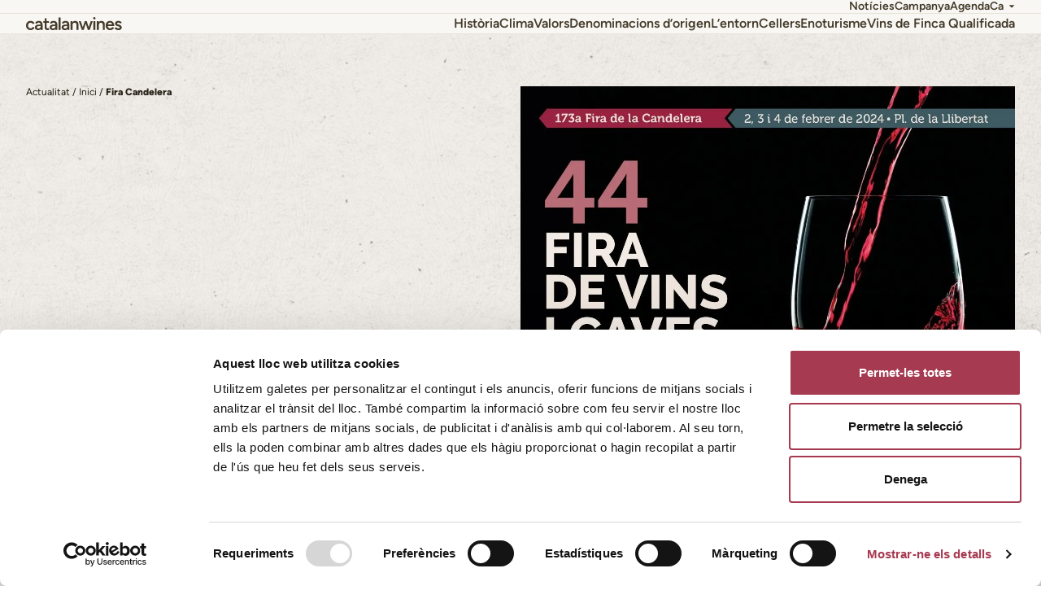

--- FILE ---
content_type: text/html; charset=UTF-8
request_url: https://catalanwines.com/fira-candelera/
body_size: 27161
content:
<!doctype html>
<html lang="ca">

<head>
  <meta charset="utf-8">
  <meta name="viewport" content="width=device-width, initial-scale=1">
  <script type="text/javascript" data-cookieconsent="ignore">
	window.dataLayer = window.dataLayer || [];

	function gtag() {
		dataLayer.push(arguments);
	}

	gtag("consent", "default", {
		ad_personalization: "denied",
		ad_storage: "denied",
		ad_user_data: "denied",
		analytics_storage: "denied",
		functionality_storage: "denied",
		personalization_storage: "denied",
		security_storage: "granted",
		wait_for_update: 500,
	});
	gtag("set", "ads_data_redaction", true);
	gtag("set", "url_passthrough", true);
</script>
<script type="text/javascript"
		id="Cookiebot"
		src="https://consent.cookiebot.com/uc.js"
		data-implementation="wp"
		data-cbid="00ce7941-b167-4cd6-9762-bdf2df577360"
							data-blockingmode="auto"
	></script>
<script data-cfasync="false" data-no-defer="1" data-no-minify="1" data-no-optimize="1">var ewww_webp_supported=!1;function check_webp_feature(A,e){var w;e=void 0!==e?e:function(){},ewww_webp_supported?e(ewww_webp_supported):((w=new Image).onload=function(){ewww_webp_supported=0<w.width&&0<w.height,e&&e(ewww_webp_supported)},w.onerror=function(){e&&e(!1)},w.src="data:image/webp;base64,"+{alpha:"UklGRkoAAABXRUJQVlA4WAoAAAAQAAAAAAAAAAAAQUxQSAwAAAARBxAR/Q9ERP8DAABWUDggGAAAABQBAJ0BKgEAAQAAAP4AAA3AAP7mtQAAAA=="}[A])}check_webp_feature("alpha");</script><script data-cfasync="false" data-no-defer="1" data-no-minify="1" data-no-optimize="1">var Arrive=function(c,w){"use strict";if(c.MutationObserver&&"undefined"!=typeof HTMLElement){var r,a=0,u=(r=HTMLElement.prototype.matches||HTMLElement.prototype.webkitMatchesSelector||HTMLElement.prototype.mozMatchesSelector||HTMLElement.prototype.msMatchesSelector,{matchesSelector:function(e,t){return e instanceof HTMLElement&&r.call(e,t)},addMethod:function(e,t,r){var a=e[t];e[t]=function(){return r.length==arguments.length?r.apply(this,arguments):"function"==typeof a?a.apply(this,arguments):void 0}},callCallbacks:function(e,t){t&&t.options.onceOnly&&1==t.firedElems.length&&(e=[e[0]]);for(var r,a=0;r=e[a];a++)r&&r.callback&&r.callback.call(r.elem,r.elem);t&&t.options.onceOnly&&1==t.firedElems.length&&t.me.unbindEventWithSelectorAndCallback.call(t.target,t.selector,t.callback)},checkChildNodesRecursively:function(e,t,r,a){for(var i,n=0;i=e[n];n++)r(i,t,a)&&a.push({callback:t.callback,elem:i}),0<i.childNodes.length&&u.checkChildNodesRecursively(i.childNodes,t,r,a)},mergeArrays:function(e,t){var r,a={};for(r in e)e.hasOwnProperty(r)&&(a[r]=e[r]);for(r in t)t.hasOwnProperty(r)&&(a[r]=t[r]);return a},toElementsArray:function(e){return e=void 0!==e&&("number"!=typeof e.length||e===c)?[e]:e}}),e=(l.prototype.addEvent=function(e,t,r,a){a={target:e,selector:t,options:r,callback:a,firedElems:[]};return this._beforeAdding&&this._beforeAdding(a),this._eventsBucket.push(a),a},l.prototype.removeEvent=function(e){for(var t,r=this._eventsBucket.length-1;t=this._eventsBucket[r];r--)e(t)&&(this._beforeRemoving&&this._beforeRemoving(t),(t=this._eventsBucket.splice(r,1))&&t.length&&(t[0].callback=null))},l.prototype.beforeAdding=function(e){this._beforeAdding=e},l.prototype.beforeRemoving=function(e){this._beforeRemoving=e},l),t=function(i,n){var o=new e,l=this,s={fireOnAttributesModification:!1};return o.beforeAdding(function(t){var e=t.target;e!==c.document&&e!==c||(e=document.getElementsByTagName("html")[0]);var r=new MutationObserver(function(e){n.call(this,e,t)}),a=i(t.options);r.observe(e,a),t.observer=r,t.me=l}),o.beforeRemoving(function(e){e.observer.disconnect()}),this.bindEvent=function(e,t,r){t=u.mergeArrays(s,t);for(var a=u.toElementsArray(this),i=0;i<a.length;i++)o.addEvent(a[i],e,t,r)},this.unbindEvent=function(){var r=u.toElementsArray(this);o.removeEvent(function(e){for(var t=0;t<r.length;t++)if(this===w||e.target===r[t])return!0;return!1})},this.unbindEventWithSelectorOrCallback=function(r){var a=u.toElementsArray(this),i=r,e="function"==typeof r?function(e){for(var t=0;t<a.length;t++)if((this===w||e.target===a[t])&&e.callback===i)return!0;return!1}:function(e){for(var t=0;t<a.length;t++)if((this===w||e.target===a[t])&&e.selector===r)return!0;return!1};o.removeEvent(e)},this.unbindEventWithSelectorAndCallback=function(r,a){var i=u.toElementsArray(this);o.removeEvent(function(e){for(var t=0;t<i.length;t++)if((this===w||e.target===i[t])&&e.selector===r&&e.callback===a)return!0;return!1})},this},i=new function(){var s={fireOnAttributesModification:!1,onceOnly:!1,existing:!1};function n(e,t,r){return!(!u.matchesSelector(e,t.selector)||(e._id===w&&(e._id=a++),-1!=t.firedElems.indexOf(e._id)))&&(t.firedElems.push(e._id),!0)}var c=(i=new t(function(e){var t={attributes:!1,childList:!0,subtree:!0};return e.fireOnAttributesModification&&(t.attributes=!0),t},function(e,i){e.forEach(function(e){var t=e.addedNodes,r=e.target,a=[];null!==t&&0<t.length?u.checkChildNodesRecursively(t,i,n,a):"attributes"===e.type&&n(r,i)&&a.push({callback:i.callback,elem:r}),u.callCallbacks(a,i)})})).bindEvent;return i.bindEvent=function(e,t,r){t=void 0===r?(r=t,s):u.mergeArrays(s,t);var a=u.toElementsArray(this);if(t.existing){for(var i=[],n=0;n<a.length;n++)for(var o=a[n].querySelectorAll(e),l=0;l<o.length;l++)i.push({callback:r,elem:o[l]});if(t.onceOnly&&i.length)return r.call(i[0].elem,i[0].elem);setTimeout(u.callCallbacks,1,i)}c.call(this,e,t,r)},i},o=new function(){var a={};function i(e,t){return u.matchesSelector(e,t.selector)}var n=(o=new t(function(){return{childList:!0,subtree:!0}},function(e,r){e.forEach(function(e){var t=e.removedNodes,e=[];null!==t&&0<t.length&&u.checkChildNodesRecursively(t,r,i,e),u.callCallbacks(e,r)})})).bindEvent;return o.bindEvent=function(e,t,r){t=void 0===r?(r=t,a):u.mergeArrays(a,t),n.call(this,e,t,r)},o};d(HTMLElement.prototype),d(NodeList.prototype),d(HTMLCollection.prototype),d(HTMLDocument.prototype),d(Window.prototype);var n={};return s(i,n,"unbindAllArrive"),s(o,n,"unbindAllLeave"),n}function l(){this._eventsBucket=[],this._beforeAdding=null,this._beforeRemoving=null}function s(e,t,r){u.addMethod(t,r,e.unbindEvent),u.addMethod(t,r,e.unbindEventWithSelectorOrCallback),u.addMethod(t,r,e.unbindEventWithSelectorAndCallback)}function d(e){e.arrive=i.bindEvent,s(i,e,"unbindArrive"),e.leave=o.bindEvent,s(o,e,"unbindLeave")}}(window,void 0),ewww_webp_supported=!1;function check_webp_feature(e,t){var r;ewww_webp_supported?t(ewww_webp_supported):((r=new Image).onload=function(){ewww_webp_supported=0<r.width&&0<r.height,t(ewww_webp_supported)},r.onerror=function(){t(!1)},r.src="data:image/webp;base64,"+{alpha:"UklGRkoAAABXRUJQVlA4WAoAAAAQAAAAAAAAAAAAQUxQSAwAAAARBxAR/Q9ERP8DAABWUDggGAAAABQBAJ0BKgEAAQAAAP4AAA3AAP7mtQAAAA==",animation:"UklGRlIAAABXRUJQVlA4WAoAAAASAAAAAAAAAAAAQU5JTQYAAAD/////AABBTk1GJgAAAAAAAAAAAAAAAAAAAGQAAABWUDhMDQAAAC8AAAAQBxAREYiI/gcA"}[e])}function ewwwLoadImages(e){if(e){for(var t=document.querySelectorAll(".batch-image img, .image-wrapper a, .ngg-pro-masonry-item a, .ngg-galleria-offscreen-seo-wrapper a"),r=0,a=t.length;r<a;r++)ewwwAttr(t[r],"data-src",t[r].getAttribute("data-webp")),ewwwAttr(t[r],"data-thumbnail",t[r].getAttribute("data-webp-thumbnail"));for(var i=document.querySelectorAll("div.woocommerce-product-gallery__image"),r=0,a=i.length;r<a;r++)ewwwAttr(i[r],"data-thumb",i[r].getAttribute("data-webp-thumb"))}for(var n=document.querySelectorAll("video"),r=0,a=n.length;r<a;r++)ewwwAttr(n[r],"poster",e?n[r].getAttribute("data-poster-webp"):n[r].getAttribute("data-poster-image"));for(var o,l=document.querySelectorAll("img.ewww_webp_lazy_load"),r=0,a=l.length;r<a;r++)e&&(ewwwAttr(l[r],"data-lazy-srcset",l[r].getAttribute("data-lazy-srcset-webp")),ewwwAttr(l[r],"data-srcset",l[r].getAttribute("data-srcset-webp")),ewwwAttr(l[r],"data-lazy-src",l[r].getAttribute("data-lazy-src-webp")),ewwwAttr(l[r],"data-src",l[r].getAttribute("data-src-webp")),ewwwAttr(l[r],"data-orig-file",l[r].getAttribute("data-webp-orig-file")),ewwwAttr(l[r],"data-medium-file",l[r].getAttribute("data-webp-medium-file")),ewwwAttr(l[r],"data-large-file",l[r].getAttribute("data-webp-large-file")),null!=(o=l[r].getAttribute("srcset"))&&!1!==o&&o.includes("R0lGOD")&&ewwwAttr(l[r],"src",l[r].getAttribute("data-lazy-src-webp"))),l[r].className=l[r].className.replace(/\bewww_webp_lazy_load\b/,"");for(var s=document.querySelectorAll(".ewww_webp"),r=0,a=s.length;r<a;r++)e?(ewwwAttr(s[r],"srcset",s[r].getAttribute("data-srcset-webp")),ewwwAttr(s[r],"src",s[r].getAttribute("data-src-webp")),ewwwAttr(s[r],"data-orig-file",s[r].getAttribute("data-webp-orig-file")),ewwwAttr(s[r],"data-medium-file",s[r].getAttribute("data-webp-medium-file")),ewwwAttr(s[r],"data-large-file",s[r].getAttribute("data-webp-large-file")),ewwwAttr(s[r],"data-large_image",s[r].getAttribute("data-webp-large_image")),ewwwAttr(s[r],"data-src",s[r].getAttribute("data-webp-src"))):(ewwwAttr(s[r],"srcset",s[r].getAttribute("data-srcset-img")),ewwwAttr(s[r],"src",s[r].getAttribute("data-src-img"))),s[r].className=s[r].className.replace(/\bewww_webp\b/,"ewww_webp_loaded");window.jQuery&&jQuery.fn.isotope&&jQuery.fn.imagesLoaded&&(jQuery(".fusion-posts-container-infinite").imagesLoaded(function(){jQuery(".fusion-posts-container-infinite").hasClass("isotope")&&jQuery(".fusion-posts-container-infinite").isotope()}),jQuery(".fusion-portfolio:not(.fusion-recent-works) .fusion-portfolio-wrapper").imagesLoaded(function(){jQuery(".fusion-portfolio:not(.fusion-recent-works) .fusion-portfolio-wrapper").isotope()}))}function ewwwWebPInit(e){ewwwLoadImages(e),ewwwNggLoadGalleries(e),document.arrive(".ewww_webp",function(){ewwwLoadImages(e)}),document.arrive(".ewww_webp_lazy_load",function(){ewwwLoadImages(e)}),document.arrive("videos",function(){ewwwLoadImages(e)}),"loading"==document.readyState?document.addEventListener("DOMContentLoaded",ewwwJSONParserInit):("undefined"!=typeof galleries&&ewwwNggParseGalleries(e),ewwwWooParseVariations(e))}function ewwwAttr(e,t,r){null!=r&&!1!==r&&e.setAttribute(t,r)}function ewwwJSONParserInit(){"undefined"!=typeof galleries&&check_webp_feature("alpha",ewwwNggParseGalleries),check_webp_feature("alpha",ewwwWooParseVariations)}function ewwwWooParseVariations(e){if(e)for(var t=document.querySelectorAll("form.variations_form"),r=0,a=t.length;r<a;r++){var i=t[r].getAttribute("data-product_variations"),n=!1;try{for(var o in i=JSON.parse(i))void 0!==i[o]&&void 0!==i[o].image&&(void 0!==i[o].image.src_webp&&(i[o].image.src=i[o].image.src_webp,n=!0),void 0!==i[o].image.srcset_webp&&(i[o].image.srcset=i[o].image.srcset_webp,n=!0),void 0!==i[o].image.full_src_webp&&(i[o].image.full_src=i[o].image.full_src_webp,n=!0),void 0!==i[o].image.gallery_thumbnail_src_webp&&(i[o].image.gallery_thumbnail_src=i[o].image.gallery_thumbnail_src_webp,n=!0),void 0!==i[o].image.thumb_src_webp&&(i[o].image.thumb_src=i[o].image.thumb_src_webp,n=!0));n&&ewwwAttr(t[r],"data-product_variations",JSON.stringify(i))}catch(e){}}}function ewwwNggParseGalleries(e){if(e)for(var t in galleries){var r=galleries[t];galleries[t].images_list=ewwwNggParseImageList(r.images_list)}}function ewwwNggLoadGalleries(e){e&&document.addEventListener("ngg.galleria.themeadded",function(e,t){window.ngg_galleria._create_backup=window.ngg_galleria.create,window.ngg_galleria.create=function(e,t){var r=$(e).data("id");return galleries["gallery_"+r].images_list=ewwwNggParseImageList(galleries["gallery_"+r].images_list),window.ngg_galleria._create_backup(e,t)}})}function ewwwNggParseImageList(e){for(var t in e){var r=e[t];if(void 0!==r["image-webp"]&&(e[t].image=r["image-webp"],delete e[t]["image-webp"]),void 0!==r["thumb-webp"]&&(e[t].thumb=r["thumb-webp"],delete e[t]["thumb-webp"]),void 0!==r.full_image_webp&&(e[t].full_image=r.full_image_webp,delete e[t].full_image_webp),void 0!==r.srcsets)for(var a in r.srcsets)nggSrcset=r.srcsets[a],void 0!==r.srcsets[a+"-webp"]&&(e[t].srcsets[a]=r.srcsets[a+"-webp"],delete e[t].srcsets[a+"-webp"]);if(void 0!==r.full_srcsets)for(var i in r.full_srcsets)nggFSrcset=r.full_srcsets[i],void 0!==r.full_srcsets[i+"-webp"]&&(e[t].full_srcsets[i]=r.full_srcsets[i+"-webp"],delete e[t].full_srcsets[i+"-webp"])}return e}check_webp_feature("alpha",ewwwWebPInit);</script><meta name='robots' content='index, follow, max-image-preview:large, max-snippet:-1, max-video-preview:-1' />

	<title>Fira Candelera - Catalan Wines</title>
	<meta name="description" content="Tota l&#039;actualitat, informació i últimes notícies del sector vitivinícola català les trobaràs a Catalan Wines." />
	<link rel="canonical" href="https://catalanwines.com/fira-candelera/" />
	<meta property="og:locale" content="ca_ES" />
	<meta property="og:type" content="article" />
	<meta property="og:title" content="Fira Candelera - Catalan Wines" />
	<meta property="og:description" content="Tota l&#039;actualitat, informació i últimes notícies del sector vitivinícola català les trobaràs a Catalan Wines." />
	<meta property="og:url" content="https://catalanwines.com/fira-candelera/" />
	<meta property="og:site_name" content="Catalan Wines" />
	<meta property="article:published_time" content="2024-01-10T09:10:52+00:00" />
	<meta property="article:modified_time" content="2024-01-10T09:10:53+00:00" />
	<meta property="og:image" content="https://catalanwines.com/app/uploads/2024/01/candelera-molins-de-rei.jpg" />
	<meta property="og:image:width" content="1165" />
	<meta property="og:image:height" content="1654" />
	<meta property="og:image:type" content="image/jpeg" />
	<meta name="author" content="Conchi Roque" />
	<meta name="twitter:card" content="summary_large_image" />
	<meta name="twitter:label1" content="Escrit per" />
	<meta name="twitter:data1" content="Conchi Roque" />
	<meta name="twitter:label2" content="Temps estimat de lectura" />
	<meta name="twitter:data2" content="1 minut" />
	<script type="application/ld+json" class="yoast-schema-graph">{"@context":"https://schema.org","@graph":[{"@type":"Article","@id":"https://catalanwines.com/fira-candelera/#article","isPartOf":{"@id":"https://catalanwines.com/fira-candelera/"},"author":{"name":"Conchi Roque","@id":"https://catalanwines.com/#/schema/person/42887927d38e04967b972951cb4b6e4c"},"headline":"Fira Candelera","datePublished":"2024-01-10T09:10:52+00:00","dateModified":"2024-01-10T09:10:53+00:00","mainEntityOfPage":{"@id":"https://catalanwines.com/fira-candelera/"},"wordCount":116,"commentCount":0,"image":{"@id":"https://catalanwines.com/fira-candelera/#primaryimage"},"thumbnailUrl":"https://catalanwines.com/app/uploads/2024/01/candelera-molins-de-rei.jpg","keywords":["garnatxa","HoritzoINCAVI2025","INCAVI","vi català","Vins catalans"],"articleSection":["Agenda"],"inLanguage":"ca","potentialAction":[{"@type":"CommentAction","name":"Comment","target":["https://catalanwines.com/fira-candelera/#respond"]}]},{"@type":"WebPage","@id":"https://catalanwines.com/fira-candelera/","url":"https://catalanwines.com/fira-candelera/","name":"Fira Candelera - Catalan Wines","isPartOf":{"@id":"https://catalanwines.com/#website"},"primaryImageOfPage":{"@id":"https://catalanwines.com/fira-candelera/#primaryimage"},"image":{"@id":"https://catalanwines.com/fira-candelera/#primaryimage"},"thumbnailUrl":"https://catalanwines.com/app/uploads/2024/01/candelera-molins-de-rei.jpg","datePublished":"2024-01-10T09:10:52+00:00","dateModified":"2024-01-10T09:10:53+00:00","author":{"@id":"https://catalanwines.com/#/schema/person/42887927d38e04967b972951cb4b6e4c"},"description":"Tota l'actualitat, informació i últimes notícies del sector vitivinícola català les trobaràs a Catalan Wines.","breadcrumb":{"@id":"https://catalanwines.com/fira-candelera/#breadcrumb"},"inLanguage":"ca","potentialAction":[{"@type":"ReadAction","target":["https://catalanwines.com/fira-candelera/"]}]},{"@type":"ImageObject","inLanguage":"ca","@id":"https://catalanwines.com/fira-candelera/#primaryimage","url":"https://catalanwines.com/app/uploads/2024/01/candelera-molins-de-rei.jpg","contentUrl":"https://catalanwines.com/app/uploads/2024/01/candelera-molins-de-rei.jpg","width":1165,"height":1654,"caption":"candelera molins de rei"},{"@type":"BreadcrumbList","@id":"https://catalanwines.com/fira-candelera/#breadcrumb","itemListElement":[{"@type":"ListItem","position":1,"name":"Inici","item":"https://catalanwines.com/"},{"@type":"ListItem","position":2,"name":"Fira Candelera"}]},{"@type":"WebSite","@id":"https://catalanwines.com/#website","url":"https://catalanwines.com/","name":"Catalan Wines","description":"Catalunya, on el vi es cultura","potentialAction":[{"@type":"SearchAction","target":{"@type":"EntryPoint","urlTemplate":"https://catalanwines.com/?s={search_term_string}"},"query-input":{"@type":"PropertyValueSpecification","valueRequired":true,"valueName":"search_term_string"}}],"inLanguage":"ca"},{"@type":"Person","@id":"https://catalanwines.com/#/schema/person/42887927d38e04967b972951cb4b6e4c","name":"Conchi Roque","image":{"@type":"ImageObject","inLanguage":"ca","@id":"https://catalanwines.com/#/schema/person/image/","url":"https://secure.gravatar.com/avatar/1f69d2a19577f2ebb2146b44e27511ba7be2f4ae13e71d254ea8b2a63f6cd464?s=96&d=mm&r=g","contentUrl":"https://secure.gravatar.com/avatar/1f69d2a19577f2ebb2146b44e27511ba7be2f4ae13e71d254ea8b2a63f6cd464?s=96&d=mm&r=g","caption":"Conchi Roque"},"url":"https://catalanwines.com/author/conchi/"}]}</script>


<link rel='dns-prefetch' href='//maps.googleapis.com' />
<link rel="alternate" type="application/rss+xml" title="Catalan Wines &raquo; Fira Candelera Canal dels comentaris" href="https://catalanwines.com/fira-candelera/feed/" />
<link rel="alternate" title="oEmbed (JSON)" type="application/json+oembed" href="https://catalanwines.com/wp-json/oembed/1.0/embed?url=https%3A%2F%2Fcatalanwines.com%2Ffira-candelera%2F" />
<link rel="alternate" title="oEmbed (XML)" type="text/xml+oembed" href="https://catalanwines.com/wp-json/oembed/1.0/embed?url=https%3A%2F%2Fcatalanwines.com%2Ffira-candelera%2F&#038;format=xml" />
<style id='wp-img-auto-sizes-contain-inline-css'>
img:is([sizes=auto i],[sizes^="auto," i]){contain-intrinsic-size:3000px 1500px}
/*# sourceURL=wp-img-auto-sizes-contain-inline-css */
</style>
<style id='wp-emoji-styles-inline-css'>

	img.wp-smiley, img.emoji {
		display: inline !important;
		border: none !important;
		box-shadow: none !important;
		height: 1em !important;
		width: 1em !important;
		margin: 0 0.07em !important;
		vertical-align: -0.1em !important;
		background: none !important;
		padding: 0 !important;
	}
/*# sourceURL=wp-emoji-styles-inline-css */
</style>
<link rel='stylesheet' id='wp-block-library-css' href='https://catalanwines.com/wp/wp-includes/css/dist/block-library/style.min.css?ver=6.9' media='all' />
<style id='wp-block-paragraph-inline-css'>
.is-small-text{font-size:.875em}.is-regular-text{font-size:1em}.is-large-text{font-size:2.25em}.is-larger-text{font-size:3em}.has-drop-cap:not(:focus):first-letter{float:left;font-size:8.4em;font-style:normal;font-weight:100;line-height:.68;margin:.05em .1em 0 0;text-transform:uppercase}body.rtl .has-drop-cap:not(:focus):first-letter{float:none;margin-left:.1em}p.has-drop-cap.has-background{overflow:hidden}:root :where(p.has-background){padding:1.25em 2.375em}:where(p.has-text-color:not(.has-link-color)) a{color:inherit}p.has-text-align-left[style*="writing-mode:vertical-lr"],p.has-text-align-right[style*="writing-mode:vertical-rl"]{rotate:180deg}
/*# sourceURL=https://catalanwines.com/wp/wp-includes/blocks/paragraph/style.min.css */
</style>
<style id='global-styles-inline-css'>
:root{--wp--preset--aspect-ratio--square: 1;--wp--preset--aspect-ratio--4-3: 4/3;--wp--preset--aspect-ratio--3-4: 3/4;--wp--preset--aspect-ratio--3-2: 3/2;--wp--preset--aspect-ratio--2-3: 2/3;--wp--preset--aspect-ratio--16-9: 16/9;--wp--preset--aspect-ratio--9-16: 9/16;--wp--preset--color--black: #000000;--wp--preset--color--cyan-bluish-gray: #abb8c3;--wp--preset--color--white: #ffffff;--wp--preset--color--pale-pink: #f78da7;--wp--preset--color--vivid-red: #cf2e2e;--wp--preset--color--luminous-vivid-orange: #ff6900;--wp--preset--color--luminous-vivid-amber: #fcb900;--wp--preset--color--light-green-cyan: #7bdcb5;--wp--preset--color--vivid-green-cyan: #00d084;--wp--preset--color--pale-cyan-blue: #8ed1fc;--wp--preset--color--vivid-cyan-blue: #0693e3;--wp--preset--color--vivid-purple: #9b51e0;--wp--preset--color--primary: #525ddc;--wp--preset--gradient--vivid-cyan-blue-to-vivid-purple: linear-gradient(135deg,rgb(6,147,227) 0%,rgb(155,81,224) 100%);--wp--preset--gradient--light-green-cyan-to-vivid-green-cyan: linear-gradient(135deg,rgb(122,220,180) 0%,rgb(0,208,130) 100%);--wp--preset--gradient--luminous-vivid-amber-to-luminous-vivid-orange: linear-gradient(135deg,rgb(252,185,0) 0%,rgb(255,105,0) 100%);--wp--preset--gradient--luminous-vivid-orange-to-vivid-red: linear-gradient(135deg,rgb(255,105,0) 0%,rgb(207,46,46) 100%);--wp--preset--gradient--very-light-gray-to-cyan-bluish-gray: linear-gradient(135deg,rgb(238,238,238) 0%,rgb(169,184,195) 100%);--wp--preset--gradient--cool-to-warm-spectrum: linear-gradient(135deg,rgb(74,234,220) 0%,rgb(151,120,209) 20%,rgb(207,42,186) 40%,rgb(238,44,130) 60%,rgb(251,105,98) 80%,rgb(254,248,76) 100%);--wp--preset--gradient--blush-light-purple: linear-gradient(135deg,rgb(255,206,236) 0%,rgb(152,150,240) 100%);--wp--preset--gradient--blush-bordeaux: linear-gradient(135deg,rgb(254,205,165) 0%,rgb(254,45,45) 50%,rgb(107,0,62) 100%);--wp--preset--gradient--luminous-dusk: linear-gradient(135deg,rgb(255,203,112) 0%,rgb(199,81,192) 50%,rgb(65,88,208) 100%);--wp--preset--gradient--pale-ocean: linear-gradient(135deg,rgb(255,245,203) 0%,rgb(182,227,212) 50%,rgb(51,167,181) 100%);--wp--preset--gradient--electric-grass: linear-gradient(135deg,rgb(202,248,128) 0%,rgb(113,206,126) 100%);--wp--preset--gradient--midnight: linear-gradient(135deg,rgb(2,3,129) 0%,rgb(40,116,252) 100%);--wp--preset--font-size--small: 13px;--wp--preset--font-size--medium: 20px;--wp--preset--font-size--large: 36px;--wp--preset--font-size--x-large: 42px;--wp--preset--spacing--20: 0.44rem;--wp--preset--spacing--30: 0.67rem;--wp--preset--spacing--40: 1rem;--wp--preset--spacing--50: 1.5rem;--wp--preset--spacing--60: 2.25rem;--wp--preset--spacing--70: 3.38rem;--wp--preset--spacing--80: 5.06rem;--wp--preset--shadow--natural: 6px 6px 9px rgba(0, 0, 0, 0.2);--wp--preset--shadow--deep: 12px 12px 50px rgba(0, 0, 0, 0.4);--wp--preset--shadow--sharp: 6px 6px 0px rgba(0, 0, 0, 0.2);--wp--preset--shadow--outlined: 6px 6px 0px -3px rgb(255, 255, 255), 6px 6px rgb(0, 0, 0);--wp--preset--shadow--crisp: 6px 6px 0px rgb(0, 0, 0);}:where(body) { margin: 0; }.wp-site-blocks > .alignleft { float: left; margin-right: 2em; }.wp-site-blocks > .alignright { float: right; margin-left: 2em; }.wp-site-blocks > .aligncenter { justify-content: center; margin-left: auto; margin-right: auto; }:where(.is-layout-flex){gap: 0.5em;}:where(.is-layout-grid){gap: 0.5em;}.is-layout-flow > .alignleft{float: left;margin-inline-start: 0;margin-inline-end: 2em;}.is-layout-flow > .alignright{float: right;margin-inline-start: 2em;margin-inline-end: 0;}.is-layout-flow > .aligncenter{margin-left: auto !important;margin-right: auto !important;}.is-layout-constrained > .alignleft{float: left;margin-inline-start: 0;margin-inline-end: 2em;}.is-layout-constrained > .alignright{float: right;margin-inline-start: 2em;margin-inline-end: 0;}.is-layout-constrained > .aligncenter{margin-left: auto !important;margin-right: auto !important;}.is-layout-constrained > :where(:not(.alignleft):not(.alignright):not(.alignfull)){margin-left: auto !important;margin-right: auto !important;}body .is-layout-flex{display: flex;}.is-layout-flex{flex-wrap: wrap;align-items: center;}.is-layout-flex > :is(*, div){margin: 0;}body .is-layout-grid{display: grid;}.is-layout-grid > :is(*, div){margin: 0;}body{padding-top: 0px;padding-right: 0px;padding-bottom: 0px;padding-left: 0px;}a:where(:not(.wp-element-button)){text-decoration: underline;}:root :where(.wp-element-button, .wp-block-button__link){background-color: #32373c;border-width: 0;color: #fff;font-family: inherit;font-size: inherit;font-style: inherit;font-weight: inherit;letter-spacing: inherit;line-height: inherit;padding-top: calc(0.667em + 2px);padding-right: calc(1.333em + 2px);padding-bottom: calc(0.667em + 2px);padding-left: calc(1.333em + 2px);text-decoration: none;text-transform: inherit;}.has-black-color{color: var(--wp--preset--color--black) !important;}.has-cyan-bluish-gray-color{color: var(--wp--preset--color--cyan-bluish-gray) !important;}.has-white-color{color: var(--wp--preset--color--white) !important;}.has-pale-pink-color{color: var(--wp--preset--color--pale-pink) !important;}.has-vivid-red-color{color: var(--wp--preset--color--vivid-red) !important;}.has-luminous-vivid-orange-color{color: var(--wp--preset--color--luminous-vivid-orange) !important;}.has-luminous-vivid-amber-color{color: var(--wp--preset--color--luminous-vivid-amber) !important;}.has-light-green-cyan-color{color: var(--wp--preset--color--light-green-cyan) !important;}.has-vivid-green-cyan-color{color: var(--wp--preset--color--vivid-green-cyan) !important;}.has-pale-cyan-blue-color{color: var(--wp--preset--color--pale-cyan-blue) !important;}.has-vivid-cyan-blue-color{color: var(--wp--preset--color--vivid-cyan-blue) !important;}.has-vivid-purple-color{color: var(--wp--preset--color--vivid-purple) !important;}.has-primary-color{color: var(--wp--preset--color--primary) !important;}.has-black-background-color{background-color: var(--wp--preset--color--black) !important;}.has-cyan-bluish-gray-background-color{background-color: var(--wp--preset--color--cyan-bluish-gray) !important;}.has-white-background-color{background-color: var(--wp--preset--color--white) !important;}.has-pale-pink-background-color{background-color: var(--wp--preset--color--pale-pink) !important;}.has-vivid-red-background-color{background-color: var(--wp--preset--color--vivid-red) !important;}.has-luminous-vivid-orange-background-color{background-color: var(--wp--preset--color--luminous-vivid-orange) !important;}.has-luminous-vivid-amber-background-color{background-color: var(--wp--preset--color--luminous-vivid-amber) !important;}.has-light-green-cyan-background-color{background-color: var(--wp--preset--color--light-green-cyan) !important;}.has-vivid-green-cyan-background-color{background-color: var(--wp--preset--color--vivid-green-cyan) !important;}.has-pale-cyan-blue-background-color{background-color: var(--wp--preset--color--pale-cyan-blue) !important;}.has-vivid-cyan-blue-background-color{background-color: var(--wp--preset--color--vivid-cyan-blue) !important;}.has-vivid-purple-background-color{background-color: var(--wp--preset--color--vivid-purple) !important;}.has-primary-background-color{background-color: var(--wp--preset--color--primary) !important;}.has-black-border-color{border-color: var(--wp--preset--color--black) !important;}.has-cyan-bluish-gray-border-color{border-color: var(--wp--preset--color--cyan-bluish-gray) !important;}.has-white-border-color{border-color: var(--wp--preset--color--white) !important;}.has-pale-pink-border-color{border-color: var(--wp--preset--color--pale-pink) !important;}.has-vivid-red-border-color{border-color: var(--wp--preset--color--vivid-red) !important;}.has-luminous-vivid-orange-border-color{border-color: var(--wp--preset--color--luminous-vivid-orange) !important;}.has-luminous-vivid-amber-border-color{border-color: var(--wp--preset--color--luminous-vivid-amber) !important;}.has-light-green-cyan-border-color{border-color: var(--wp--preset--color--light-green-cyan) !important;}.has-vivid-green-cyan-border-color{border-color: var(--wp--preset--color--vivid-green-cyan) !important;}.has-pale-cyan-blue-border-color{border-color: var(--wp--preset--color--pale-cyan-blue) !important;}.has-vivid-cyan-blue-border-color{border-color: var(--wp--preset--color--vivid-cyan-blue) !important;}.has-vivid-purple-border-color{border-color: var(--wp--preset--color--vivid-purple) !important;}.has-primary-border-color{border-color: var(--wp--preset--color--primary) !important;}.has-vivid-cyan-blue-to-vivid-purple-gradient-background{background: var(--wp--preset--gradient--vivid-cyan-blue-to-vivid-purple) !important;}.has-light-green-cyan-to-vivid-green-cyan-gradient-background{background: var(--wp--preset--gradient--light-green-cyan-to-vivid-green-cyan) !important;}.has-luminous-vivid-amber-to-luminous-vivid-orange-gradient-background{background: var(--wp--preset--gradient--luminous-vivid-amber-to-luminous-vivid-orange) !important;}.has-luminous-vivid-orange-to-vivid-red-gradient-background{background: var(--wp--preset--gradient--luminous-vivid-orange-to-vivid-red) !important;}.has-very-light-gray-to-cyan-bluish-gray-gradient-background{background: var(--wp--preset--gradient--very-light-gray-to-cyan-bluish-gray) !important;}.has-cool-to-warm-spectrum-gradient-background{background: var(--wp--preset--gradient--cool-to-warm-spectrum) !important;}.has-blush-light-purple-gradient-background{background: var(--wp--preset--gradient--blush-light-purple) !important;}.has-blush-bordeaux-gradient-background{background: var(--wp--preset--gradient--blush-bordeaux) !important;}.has-luminous-dusk-gradient-background{background: var(--wp--preset--gradient--luminous-dusk) !important;}.has-pale-ocean-gradient-background{background: var(--wp--preset--gradient--pale-ocean) !important;}.has-electric-grass-gradient-background{background: var(--wp--preset--gradient--electric-grass) !important;}.has-midnight-gradient-background{background: var(--wp--preset--gradient--midnight) !important;}.has-small-font-size{font-size: var(--wp--preset--font-size--small) !important;}.has-medium-font-size{font-size: var(--wp--preset--font-size--medium) !important;}.has-large-font-size{font-size: var(--wp--preset--font-size--large) !important;}.has-x-large-font-size{font-size: var(--wp--preset--font-size--x-large) !important;}
/*# sourceURL=global-styles-inline-css */
</style>

<link rel='stylesheet' id='app/0-css' href='https://catalanwines.com/app/themes/catalanwines/public/app.980e5b.css' media='all' />
<script id="wpml-cookie-js-extra">
var wpml_cookies = {"wp-wpml_current_language":{"value":"ca","expires":1,"path":"/"}};
var wpml_cookies = {"wp-wpml_current_language":{"value":"ca","expires":1,"path":"/"}};
//# sourceURL=wpml-cookie-js-extra
</script>
<script src="https://catalanwines.com/app/plugins/sitepress-multilingual-cms/res/js/cookies/language-cookie.js?ver=486900" id="wpml-cookie-js" defer data-wp-strategy="defer"></script>
<script src="https://maps.googleapis.com/maps/api/js?key=AIzaSyBHS6Q2FoLbNtlkDa_A7qjkaVAJU1erXYw&amp;callback=Function.prototype&amp;ver=6.9" id="googlemaps-api-js"></script>
<link rel="https://api.w.org/" href="https://catalanwines.com/wp-json/" /><link rel="alternate" title="JSON" type="application/json" href="https://catalanwines.com/wp-json/wp/v2/posts/4705" /><link rel="EditURI" type="application/rsd+xml" title="RSD" href="https://catalanwines.com/wp/xmlrpc.php?rsd" />
<meta name="generator" content="WordPress 6.9" />
<link rel='shortlink' href='https://catalanwines.com/?p=4705' />
<meta name="generator" content="WPML ver:4.8.6 stt:8,1,4,2;" />

		<!-- GA Google Analytics @ https://m0n.co/ga -->
		<script async src="https://www.googletagmanager.com/gtag/js?id=G-GCR5XEQZW7"></script>
		<script>
			window.dataLayer = window.dataLayer || [];
			function gtag(){dataLayer.push(arguments);}
			gtag('js', new Date());
			gtag('config', 'G-GCR5XEQZW7');
		</script>

	    <script type="text/javascript">
        var basics = [];
                    basics.language = 'ca';
                basics.ajaxurl = 'https://catalanwines.com/wp/wp-admin/admin-ajax.php';
        basics.error_text = 'An error occurred, please try again later.';
        basics.env = 'production';
    </script>
<style>.wp-block-gallery.is-cropped .blocks-gallery-item picture{height:100%;width:100%;}</style><link rel="icon" href="https://catalanwines.com/app/uploads/2023/03/cropped-favicon-32x32.png" sizes="32x32" />
<link rel="icon" href="https://catalanwines.com/app/uploads/2023/03/cropped-favicon-192x192.png" sizes="192x192" />
<link rel="apple-touch-icon" href="https://catalanwines.com/app/uploads/2023/03/cropped-favicon-180x180.png" />
<meta name="msapplication-TileImage" content="https://catalanwines.com/app/uploads/2023/03/cropped-favicon-270x270.png" />
</head>

<body class="wp-singular post-template post-template-template-agenda single single-post postid-4705 single-format-standard wp-embed-responsive wp-theme-catalanwines mortensen fira-candelera">
    
  <div id="app" class="app-main">
    <nav
  class="z-50 invisible hidden w-full border-b lg:visible lg:flex navigation-top  bg-dun-100 text-dun-900 border-dun-300 ">
    <div class="flex items-center justify-center gap-6 px-4 text-sm font-semibold md:px-8 lg:container lg:justify-end ">
        <div class="menu-top-navigation-container"><ul id="menu-top-navigation" class="top__navigation flex items-center gap-6 prose-a:transition prose-a:duration-300 prose-a:pt-2
    prose-a:pb-1
    prose-a:block focus:prose-a:outline-none
    focus:prose-a:border-dun-600 hover:prose-a:border-dun-600 prose-a:border-b-4 prose-a:border-transparent"><li id="menu-item-2902" class="menu-item menu-item-type-taxonomy menu-item-object-category menu-item-2902"><a href="https://catalanwines.com/actualitat/noticies/">Notícies</a></li>
<li id="menu-item-5800" class="menu-item menu-item-type-post_type menu-item-object-page menu-item-5800"><a href="https://catalanwines.com/campanya/">Campanya</a></li>
<li id="menu-item-2901" class="menu-item menu-item-type-taxonomy menu-item-object-category current-post-ancestor current-menu-parent current-post-parent menu-item-2901"><a href="https://catalanwines.com/actualitat/agenda/">Agenda</a></li>
</ul></div>
            <div
      class="relative capitalize transition-colors cursor-pointer lang__nav group hover:underline hover:text-dun-100">
      <div class="relative z-20 flex items-center lang__nav-active">ca
        <svg class="w-2 h-auto ml-1.5" fill="none" xmlns="http://www.w3.org/2000/svg" viewBox="0 0 10 5"><path d="M5 4.5.833.333h8.333L5 4.5Z" fill="currentColor"/></svg></div>
      <ul
        class="absolute top-0 left-0 z-10 invisible hidden pt-8 -mt-1 -ml-2 bg-wine-600 lang__nav-list group-hover:block group-hover:visible">
                                        <li class="pb-2 pl-2 pr-6"><a class="text-center hover:underline" href="https://catalanwines.com/es/">es</a></li>
                                <li class="pb-2 pl-2 pr-6"><a class="text-center hover:underline" href="https://catalanwines.com/en/">en</a></li>
                                <li class="pb-2 pl-2 pr-6"><a class="text-center hover:underline" href="https://catalanwines.com/fr/">fr</a></li>
                      </ul>
    </div>
      </div>
  </nav>

<header
  class="sticky top-0 z-40 transition-colors border-b navigation-primary  bg-dun-100 text-dun-900 border-dun-300 ">
  <div
    class="flex items-center justify-between px-4 py-6 text-base font-semibold md:px-8 lg:container lg:py-0 lg:gap-6">
    <div class="flex flex-1 lg:hidden lg:invisible"></div>
    <a class="brand focus:outline-none focus:outline-1 focus:outline-wine-600 focus:outline-offset-4"
      href="https://catalanwines.com/">
      <svg class="w-auto text-center mx-auto h-4 transition-colors" fill="none" xmlns="http://www.w3.org/2000/svg" viewBox="0 0 111 15"><path d="M5.329 15c-1.044 0-1.966-.224-2.766-.67-.8-.461-1.43-1.091-1.892-1.891-.447-.8-.671-1.72-.671-2.764C0 8.63.224 7.71.671 6.91a4.957 4.957 0 0 1 1.871-1.87c.8-.461 1.716-.691 2.746-.691 1.003 0 1.912.244 2.726.731.813.475 1.416 1.159 1.81 2.053l-2.116.813a2.54 2.54 0 0 0-.996-1.077 2.886 2.886 0 0 0-1.526-.407c-.556 0-1.05.143-1.484.427-.434.271-.773.65-1.017 1.138-.244.475-.366 1.023-.366 1.647 0 .623.122 1.179.366 1.666.257.475.603.854 1.037 1.139.447.27.95.406 1.505.406.57 0 1.078-.142 1.526-.427.447-.298.78-.697.996-1.199l2.115.813c-.393.922-.996 1.64-1.81 2.155-.8.514-1.708.772-2.725.772ZM16.993 14.756l-.102-5.223c0-.692-.074-1.267-.223-1.728-.15-.46-.38-.813-.692-1.057-.312-.244-.732-.366-1.26-.366-.475 0-.896.102-1.262.305s-.671.515-.915.935l-2.034-.711c.23-.448.529-.868.895-1.26a3.896 3.896 0 0 1 1.383-.936c.556-.243 1.22-.365 1.993-.365.976 0 1.79.183 2.44.548.665.366 1.16.908 1.486 1.626.325.719.488 1.606.488 2.663v5.57h-2.197ZM14.105 15c-1.207 0-2.15-.271-2.827-.813-.665-.542-.997-1.308-.997-2.297 0-1.057.353-1.863 1.058-2.418.719-.556 1.715-.834 2.99-.834h3.193l.02 1.748h-2.501c-.909 0-1.546.129-1.912.386-.353.244-.53.597-.53 1.057 0 .393.157.705.469.935.325.217.773.325 1.342.325.502 0 .936-.115 1.302-.345a2.51 2.51 0 0 0 .874-.935c.204-.393.305-.813.305-1.26h.855c0 1.382-.299 2.473-.895 3.272-.583.786-1.498 1.179-2.746 1.179ZM24.86 15c-1.07 0-1.89-.264-2.46-.793-.556-.542-.834-1.314-.834-2.317V1.423h2.258v10.04c0 .475.108.834.325 1.078.23.244.563.365.996.365.136 0 .285-.027.448-.08.163-.055.346-.157.55-.306l.833 1.728a4.383 4.383 0 0 1-1.058.549 2.93 2.93 0 0 1-1.057.203Zm-4.982-8.455V4.593h6.691v1.952h-6.691ZM34.074 14.756l-.102-5.223c0-.692-.074-1.267-.223-1.728-.15-.46-.38-.813-.692-1.057-.312-.244-.732-.366-1.26-.366-.475 0-.896.102-1.262.305s-.671.515-.915.935l-2.034-.711c.23-.448.529-.868.895-1.26a3.896 3.896 0 0 1 1.383-.936c.556-.243 1.22-.365 1.993-.365.977 0 1.79.183 2.44.548.665.366 1.16.908 1.486 1.626.325.719.488 1.606.488 2.663v5.57h-2.197ZM31.186 15c-1.207 0-2.15-.271-2.827-.813-.665-.542-.997-1.308-.997-2.297 0-1.057.353-1.863 1.058-2.418.719-.556 1.715-.834 2.99-.834h3.193l.02 1.748h-2.501c-.909 0-1.546.129-1.912.386-.353.244-.529.597-.529 1.057 0 .393.156.705.468.935.325.217.773.325 1.342.325.502 0 .936-.115 1.302-.345a2.51 2.51 0 0 0 .874-.935c.204-.393.305-.813.305-1.26h.855c0 1.382-.299 2.473-.895 3.272-.583.786-1.498 1.179-2.746 1.179ZM37.691 14.756l.02-14.228h2.278l-.02 14.228h-2.278ZM47.878 14.756l-.102-5.223c0-.692-.074-1.267-.224-1.728-.149-.46-.38-.813-.691-1.057-.312-.244-.732-.366-1.261-.366-.475 0-.895.102-1.261.305-.366.203-.671.515-.915.935L41.39 6.91c.23-.448.529-.868.895-1.26a3.896 3.896 0 0 1 1.383-.936c.556-.243 1.22-.365 1.993-.365.976 0 1.79.183 2.44.548.665.366 1.16.908 1.485 1.626.326.719.489 1.606.489 2.663v5.57h-2.197ZM44.99 15c-1.207 0-2.15-.271-2.827-.813-.665-.542-.997-1.308-.997-2.297 0-1.057.353-1.863 1.058-2.418.718-.556 1.715-.834 2.99-.834h3.193l.02 1.748h-2.502c-.908 0-1.545.129-1.911.386-.353.244-.53.597-.53 1.057 0 .393.157.705.468.935.326.217.773.325 1.343.325.502 0 .935-.115 1.302-.345a2.51 2.51 0 0 0 .874-.935c.204-.393.305-.813.305-1.26h.854c0 1.382-.298 2.473-.894 3.272-.583.786-1.499 1.179-2.746 1.179ZM51.495 14.756V4.593h2.135l.143 1.87v8.293h-2.278Zm6.895 0V9.553l2.278-.61v5.813H58.39Zm0-5.203c0-.813-.095-1.436-.285-1.87-.176-.447-.434-.759-.773-.935-.325-.176-.712-.264-1.16-.264-.759-.014-1.348.237-1.769.752-.42.515-.63 1.253-.63 2.215h-.855c0-1.07.156-1.985.468-2.744.312-.772.76-1.355 1.343-1.748.583-.406 1.274-.61 2.074-.61 1.234 0 2.183.38 2.848 1.139.678.745 1.017 1.897 1.017 3.455l-2.278.61ZM71.488 14.756l3.397-10.163h2.298l-3.458 10.163h-2.237Zm-6.814 0L67.99 4.593h2.013L66.73 14.756h-2.055Zm-.203 0L61.013 4.593h2.299l3.315 10.163h-2.156Zm6.997 0L68.213 4.593h2.014l3.315 10.163h-2.074ZM77.894 14.756l.02-10.163h2.258l-.02 10.163h-2.258Zm1.14-12.093c-.367 0-.685-.13-.956-.387a1.341 1.341 0 0 1-.387-.955c0-.366.129-.677.387-.935.27-.257.59-.386.956-.386s.677.129.935.386c.271.258.407.57.407.935 0 .366-.136.684-.407.955-.258.258-.57.387-.935.387ZM81.933 14.756V4.593h2.135l.143 1.87v8.293h-2.278Zm6.895 0V9.553l2.278-.61v5.813h-2.278Zm0-5.203c0-.813-.095-1.436-.285-1.87-.176-.447-.434-.759-.773-.935-.325-.176-.712-.264-1.16-.264-.758-.014-1.348.237-1.769.752-.42.515-.63 1.253-.63 2.215h-.854c0-1.07.156-1.985.467-2.744.312-.772.76-1.355 1.343-1.748.583-.406 1.274-.61 2.074-.61 1.234 0 2.183.38 2.848 1.139.678.745 1.017 1.897 1.017 3.455l-2.278.61ZM97.167 15c-.99 0-1.871-.224-2.644-.67a4.856 4.856 0 0 1-1.81-1.891c-.434-.8-.651-1.72-.651-2.764 0-1.044.224-1.965.671-2.764a4.855 4.855 0 0 1 1.83-1.87c.773-.461 1.668-.691 2.685-.691.895 0 1.709.237 2.44.711.733.46 1.309 1.131 1.73 2.012.434.88.651 1.931.651 3.15H99.77c.014-.88-.088-1.605-.305-2.174-.203-.57-.502-.99-.895-1.26-.393-.285-.86-.427-1.403-.427-.57 0-1.058.129-1.465.386-.393.257-.698.637-.915 1.138-.217.488-.325 1.105-.325 1.85 0 .664.129 1.233.386 1.707.258.474.604.84 1.037 1.098.448.244.943.365 1.485.365.597 0 1.092-.135 1.485-.406a2.93 2.93 0 0 0 .915-1.077l2.095.894a5.332 5.332 0 0 1-1.078 1.423 4.424 4.424 0 0 1-1.566.935c-.61.217-1.295.325-2.054.325Zm-3.62-4.776.02-1.81h7.322v1.81h-7.342ZM106.728 15a5.526 5.526 0 0 1-1.871-.305 4.345 4.345 0 0 1-1.465-.854 3.914 3.914 0 0 1-.935-1.32l1.972-.875c.204.366.502.678.895.935.407.244.855.366 1.343.366.515 0 .929-.081 1.24-.244.326-.176.489-.427.489-.752 0-.311-.122-.549-.367-.711-.244-.176-.583-.319-1.016-.427l-.956-.264c-.977-.244-1.736-.63-2.278-1.159-.543-.542-.814-1.158-.814-1.85 0-1.016.332-1.802.997-2.357.664-.556 1.613-.833 2.847-.833.624 0 1.193.094 1.709.284a3.84 3.84 0 0 1 1.362.772c.38.326.644.712.794 1.159l-1.892.854c-.136-.339-.393-.597-.773-.773a2.96 2.96 0 0 0-1.261-.264c-.447 0-.8.102-1.058.305-.257.19-.386.454-.386.793 0 .203.115.393.346.569.23.162.556.298.976.406l1.2.285c.664.162 1.207.42 1.627.772.434.339.753.725.956 1.159.203.42.305.847.305 1.28 0 .61-.176 1.145-.529 1.606-.339.46-.806.82-1.403 1.077-.597.244-1.281.366-2.054.366Z" fill="currentColor"/></svg>    </a>
        <nav class="items-center justify-end flex-1 invisible hidden lg:visible lg:flex nav-right"
      aria-label="Header menu">
      <div class="menu-header-menu-container"><ul id="menu-header-menu" class="right__navigation nav flex items-center
      gap-9 prose-a:transition prose-a:duration-300 prose-a:pt-4 prose-a:block prose-a:pb-3 focus:prose-a:outline-none
      focus:prose-a:border-dun-600 hover:prose-a:border-dun-600 prose-a:border-b-4 prose-a:border-transparent"><li id="menu-item-5594" class="menu-item menu-item-type-post_type menu-item-object-page menu-item-5594"><a href="https://catalanwines.com/historia/">Història</a></li>
<li id="menu-item-7079" class="menu-item menu-item-type-post_type menu-item-object-page menu-item-7079"><a href="https://catalanwines.com/clima/">Clima</a></li>
<li id="menu-item-6939" class="menu-item menu-item-type-post_type menu-item-object-page menu-item-6939"><a href="https://catalanwines.com/valors/">Valors</a></li>
<li id="menu-item-5596" class="menu-item menu-item-type-post_type_archive menu-item-object-denominacio menu-item-5596"><a href="https://catalanwines.com/denominacions-origen/">Denominacions d&#8217;origen</a></li>
<li id="menu-item-5593" class="menu-item menu-item-type-post_type menu-item-object-page menu-item-5593"><a href="https://catalanwines.com/entorn/">L’entorn</a></li>
<li id="menu-item-5599" class="menu-item menu-item-type-post_type_archive menu-item-object-winery menu-item-5599"><a href="https://catalanwines.com/cellers/">Cellers</a></li>
<li id="menu-item-5597" class="menu-item menu-item-type-post_type_archive menu-item-object-enoturisme menu-item-5597"><a href="https://catalanwines.com/enoturisme/">Enoturisme</a></li>
<li id="menu-item-5595" class="menu-item menu-item-type-post_type menu-item-object-page menu-item-5595"><a href="https://catalanwines.com/vins-de-finca-qualificada/">Vins de Finca Qualificada</a></li>
</ul></div>
    </nav>
        <div class="flex justify-end flex-1 lg:hidden lg:invisible">
      <a href="#toggle-nav"
        class="relative block w-6 h-4 cursor-pointer toggle-nav focus:outline-none focus:outline-1 focus:outline-wine-600 focus:outline-offset-4 group  toggle-nav-historia "
        aria-label="Obrir menú navegació">
        <span></span>
        <span></span>
        <span></span>
        <span></span>
      </a>
    </div>
  </div>
</header>

<nav
  class="fixed inset-0 z-30 flex flex-col w-full leading-none transition duration-500 transform -translate-y-full opacity-0 pointer-events-none bg-wine-900 text-dun-100 lg:invisible nav-layer">
  <div class="flex flex-col items-center justify-between flex-1 w-full gap-8 overflow-y-scroll mt-custom-header">

    <div class="flex flex-col items-center gap-16 font-semibold text-center pt-[7.88vh]">
      <div class="flex flex-col items-center gap-8">
        <a href="https://catalanwines.com/" class="text-2xl hover:underline">Inici</a>
                        <div class="menu-header-menu-container"><ul id="menu-header-menu-1" class="mobile__navigation text-2xl flex
        flex-col gap-8 hover:prose-a:underline"><li class="menu-item menu-item-type-post_type menu-item-object-page menu-item-5594"><a href="https://catalanwines.com/historia/">Història</a></li>
<li class="menu-item menu-item-type-post_type menu-item-object-page menu-item-7079"><a href="https://catalanwines.com/clima/">Clima</a></li>
<li class="menu-item menu-item-type-post_type menu-item-object-page menu-item-6939"><a href="https://catalanwines.com/valors/">Valors</a></li>
<li class="menu-item menu-item-type-post_type_archive menu-item-object-denominacio menu-item-5596"><a href="https://catalanwines.com/denominacions-origen/">Denominacions d&#8217;origen</a></li>
<li class="menu-item menu-item-type-post_type menu-item-object-page menu-item-5593"><a href="https://catalanwines.com/entorn/">L’entorn</a></li>
<li class="menu-item menu-item-type-post_type_archive menu-item-object-winery menu-item-5599"><a href="https://catalanwines.com/cellers/">Cellers</a></li>
<li class="menu-item menu-item-type-post_type_archive menu-item-object-enoturisme menu-item-5597"><a href="https://catalanwines.com/enoturisme/">Enoturisme</a></li>
<li class="menu-item menu-item-type-post_type menu-item-object-page menu-item-5595"><a href="https://catalanwines.com/vins-de-finca-qualificada/">Vins de Finca Qualificada</a></li>
</ul></div>
              </div>
            <div class="menu-top-navigation-container"><ul id="menu-top-navigation-1" class="mobile__navigation text-lg flex flex-col
      gap-8 hover:prose-li:underline"><li class="menu-item menu-item-type-taxonomy menu-item-object-category menu-item-2902"><a href="https://catalanwines.com/actualitat/noticies/">Notícies</a></li>
<li class="menu-item menu-item-type-post_type menu-item-object-page menu-item-5800"><a href="https://catalanwines.com/campanya/">Campanya</a></li>
<li class="menu-item menu-item-type-taxonomy menu-item-object-category current-post-ancestor current-menu-parent current-post-parent menu-item-2901"><a href="https://catalanwines.com/actualitat/agenda/">Agenda</a></li>
</ul></div>
          </div>

        <div
      class="flex items-center justify-center w-full gap-12 py-8 text-lg font-semibold capitalize border-t border-wine-600 mobile_language__navigation">
            <a href="https://catalanwines.com/fira-candelera/"
        class="menu-item url-hover  current-menu-lang underline ">ca</a>
            <a href="https://catalanwines.com/es/"
        class="menu-item url-hover ">es</a>
            <a href="https://catalanwines.com/en/"
        class="menu-item url-hover ">en</a>
            <a href="https://catalanwines.com/fr/"
        class="menu-item url-hover ">fr</a>
          </div>
    
  </div>
</nav>

<main id="main" class="flex flex-col flex-1 main -mt-custom-header">
  <section class="w-full bg-cover bg-dun-300 " style="background-image:url('https://catalanwines.com/app/themes/catalanwines/public/images/background.png')">


  <div class="flex flex-col-reverse md:flex-row lg:container pt-custom-header">
    <div class="flex flex-col justify-between w-full px-4 py-8 md:px-8 lg:px-0 md:w-1/2 gap-y-6 lg:gap-y-16 lg:py-16">
      <div class="items-center hidden md:flex">
                <p class="text-xs line-clamp-1">Actualitat / <span><span><a href="https://catalanwines.com/">Inici</a></span> / <span class="breadcrumb_last" aria-current="page"><strong>Fira Candelera</strong></span></span></p>
              </div>
      <div class="flex flex-col justify-center flex-1 gap-3 lg:gap-6 xl:flex-none xl:justify-start">
        <div class="flex flex-col gap-3 font-serif">
                    <h1 class="max-w-md text-3xl lg:text-4xl hyphens text-dun-950 text-appear">Fira Candelera</h1>
                  </div>

                <div class="flex flex-col max-w-md gap-5 text-appear">
          <article>
            Torna la Candelera de Molins de Rei on tindrà lloc la 44a fira de vins i cava. Del 27 de gener a l&#8217;1 de febrer tindrà lloc els tastos i maridatges de vins i caves. Aquest any, però, la fira canvia d&#8217;ubicació i es trasllada a l&#8217;Espai de Tastos i Degustacions de l&#8217;edifici El Molí. &hellip; <a href="https://catalanwines.com/fira-candelera/">Continued</a>
          </article>
        </div>
        
                <div class="flex flex-row items-center gap-x-4 text-appear">
          <svg class="w-8 h-8 text-wine-800" fill="none" xmlns="http://www.w3.org/2000/svg" viewBox="0 0 32 32"><mask id="a" style="mask-type:alpha" maskUnits="userSpaceOnUse" x="0" y="0" width="32" height="32"><path fill="#D9D9D9" d="M0 0h32v32H0z"/></mask><g mask="url(#a)"><path d="m14.524 23.944-4.208-4.187 1.184-1.184 3.024 2.988 5.879-5.888 1.193 1.199-7.072 7.072Zm-7.77 4.723a2.008 2.008 0 0 1-1.473-.613 2.008 2.008 0 0 1-.613-1.473V7.761c0-.573.204-1.064.613-1.473.409-.409.9-.613 1.472-.613H9.01V3.18h1.803v2.496h10.428V3.18H23v2.496h2.248c.573 0 1.064.204 1.473.613.408.409.613.9.613 1.473v18.82c0 .573-.205 1.064-.613 1.473-.409.408-.9.613-1.473.613H6.753Zm0-1.676h18.495a.392.392 0 0 0 .282-.128.392.392 0 0 0 .128-.282v-13H6.343v13c0 .103.043.197.128.282.086.086.18.128.282.128Zm-.41-15.085h19.315V7.761a.392.392 0 0 0-.128-.282.392.392 0 0 0-.282-.129H6.753a.392.392 0 0 0-.282.129.392.392 0 0 0-.128.282v4.145Z" fill="currentColor"/></g></svg>                    <p class="text-sm font-bold ">27/01/2024 - 01/02/2024</p>
                  </div>
        
        
                <div class="flex flex-row items-center gap-x-4 text-appear">
          <svg class="w-8 h-8 text-wine-800" fill="none" xmlns="http://www.w3.org/2000/svg" viewBox="0 0 32 32"><mask id="a" style="mask-type:alpha" maskUnits="userSpaceOnUse" x="0" y="0" width="32" height="32"><path fill="#D9D9D9" d="M0 0h32v32H0z"/></mask><g mask="url(#a)"><path d="m16 29.718-3.732-3.732H6.75a2.008 2.008 0 0 1-1.472-.613 2.008 2.008 0 0 1-.613-1.472V5.405c0-.58.204-1.072.613-1.478.409-.405.9-.607 1.472-.607h18.496c.573 0 1.064.202 1.473.607.408.406.613.898.613 1.478v18.496c0 .573-.205 1.064-.613 1.472-.409.409-.9.613-1.473.613h-5.516l-3.732 3.732ZM6.34 23.16a15.287 15.287 0 0 1 4.35-2.879c1.634-.722 3.403-1.084 5.306-1.084s3.672.362 5.308 1.084a15.278 15.278 0 0 1 4.352 2.879V5.405a.392.392 0 0 0-.128-.282.392.392 0 0 0-.282-.128H6.751a.392.392 0 0 0-.282.128.392.392 0 0 0-.128.282v17.756Zm9.69-6.821c1.2 0 2.218-.415 3.051-1.244.834-.83 1.25-1.848 1.25-3.053 0-1.206-.416-2.224-1.25-3.053-.833-.83-1.85-1.245-3.051-1.245-1.2 0-2.218.415-3.051 1.245-.834.83-1.25 1.847-1.25 3.053 0 1.205.416 2.223 1.25 3.053.833.83 1.85 1.244 3.05 1.244Zm.004-1.675c-.73 0-1.35-.255-1.862-.764a2.522 2.522 0 0 1-.769-1.858c0-.73.257-1.35.769-1.858a2.538 2.538 0 0 1 1.858-.765c.726 0 1.346.255 1.858.764.512.51.768 1.13.768 1.859a2.52 2.52 0 0 1-.77 1.858c-.513.51-1.13.764-1.852.764ZM16 27.282l2.971-2.971h5.175v-.268c-1.186-1.064-2.465-1.858-3.837-2.383a11.963 11.963 0 0 0-4.309-.787 11.98 11.98 0 0 0-4.286.785c-1.379.524-2.662 1.31-3.85 2.359v.294h5.165L16 27.281Z" fill="currentColor"/></g></svg>          <p class="text-sm font-bold">Ajuntament de Molins de Rei</p>
        </div>
        
                <div class="mt-4 text-appear">
          <div class="flex flex-col gap-4 text-wine-600 border-wine-600">
  <ul class="flex items-center gap-x-4">
            <a href="https://www.facebook.com/sharer.php?u=https%3A%2F%2Fcatalanwines.com%2Ffira-candelera%2F"
      title="Comparteix a Facebook" target="_blank"
      onclick="javascript:window.open(this.href,'', 'menubar=no,toolbar=no,resizable=yes,scrollbars=yes,height=600,width=600');return false;">
      <li class="flex items-center  justify-center text-wine-600 transition-colors  hover:text-wine-900">
        <svg class="w-8 h-8 object-contain" xmlns="http://www.w3.org/2000/svg" fill="none" viewBox="0 0 30 30">
  <path fill="currentColor" fill-rule="evenodd"
    d="M15 2.8043a12.1958 12.1958 0 0 0-.9021 24.358v-9.389h-3.7757V15.969h3.7757v-2.8401a4.6444 4.6444 0 0 1 4.6443-4.6444h.9356v1.8043h-.9356a2.84 2.84 0 0 0-2.8401 2.8401v2.8401h3.7757v1.8043h-3.7757v9.389A12.196 12.196 0 0 0 27.1957 15 12.1958 12.1958 0 0 0 15 2.8043Zm-5.3576-.7386a14 14 0 1 1 10.7152 25.8686A14 14 0 0 1 9.6424 2.0657Z"
    clip-rule="evenodd" />
</svg>      </li>
    </a>
                    <a href="https://twitter.com/intent/tweet?url=https%3A%2F%2Fcatalanwines.com%2Ffira-candelera%2F&text=Fira Candelera&via=CatalanWines"
      title="Comparteix a Twitter" target="_blank"
      onclick="javascript:window.open(this.href,'', 'menubar=no,toolbar=no,resizable=yes,scrollbars=yes,height=600,width=600');return false;">
      <li class="flex items-center justify-center text-wine-600 transition-colors  hover:text-wine-900">
        <svg class="w-8 h-8 object-contain" xmlns="http://www.w3.org/2000/svg" fill="none" viewBox="0 0 30 30">
  <path fill="currentColor" fill-rule="evenodd"
    d="M18.1263 3.4212a6.0511 6.0511 0 0 1 3.7284-.2296c1.0383.2676 1.9886.8055 2.7617 1.5577.523-.2166 1.1525-.5358 1.7278-.8484a37.066 37.066 0 0 0 1.2347-.7032l.0754-.0452.0189-.0114.0045-.0027.0009-.0006c.3225-.1962.7305-.1595 1.0151.0913.2845.2509.3827.6603.2442 1.0187l-.8138-.3335.8138.3335-.0014.0037-.0033.0084-.0119.0305c-.0104.0262-.0254.064-.0447.112a29.2313 29.2313 0 0 1-.7522 1.7036c-.3983.8275-.9493 1.8634-1.553 2.6067.0277.2412.0424.4853.0424.7309 0 7.3808-3.4447 12.7651-8.3687 15.4641-4.9026 2.6874-11.1834 2.6651-16.7945-.5453-.3546-.2028-.5275-.6298-.418-1.032.1095-.4022.4728-.6743.8781-.6577 2.2632.0927 4.5013-.4247 6.4974-1.4885-2.0212-1.177-3.432-2.6088-4.3826-4.1544-1.1615-1.8889-1.6024-3.8932-1.6823-5.7022-.0796-1.805.1989-3.4342.493-4.6057a16.1013 16.1013 0 0 1 .4182-1.4007c.0588-.1675.1088-.2994.145-.3914a6.9573 6.9573 0 0 1 .0434-.1079l.0128-.0306.004-.0093.0013-.0032.0005-.0011c.0002-.0005.0004-.001.8007.3653l-.8003-.3663c.1281-.297.4014-.4999.7155-.5314.314-.0315.6202.1135.8015.3794 1.1224 1.646 2.6227 2.9805 4.3672 3.8848 1.4898.7723 3.1184 1.2102 4.7782 1.2892v-.3124c-.0158-1.3101.3588-2.5938 1.0735-3.678.7157-1.0859 1.738-1.9191 2.9286-2.3871ZM4.5781 6.995a15.2784 15.2784 0 0 0-.046.1786c-.265 1.0555-.5085 2.4982-.439 4.0721.0692 1.57.4486 3.2519 1.4122 4.8189.9601 1.5612 2.5336 3.0631 5.078 4.2277.2906.133.4884.4178.5167.744.0282.3262-.1174.6425-.3805.8265-1.6234 1.1348-3.4398 1.9181-5.3395 2.3174 4.2248 1.4381 8.5545 1.0469 12.0421-.8649 4.3227-2.3694 7.44-7.1222 7.44-13.8717 0-.2812-.0275-.5664-.0801-.8517-.0544-.2953.0377-.5992.2455-.8103.3763-.3822.7951-1.0565 1.1816-1.7893-.5438.2688-1.1081.5196-1.5787.6656-.3299.1023-.6873-.004-.9134-.2717-.6009-.7115-1.3994-1.2158-2.2875-1.4446a4.3473 4.3473 0 0 0-2.6786.1649c-.8553.3362-1.5898.9349-2.104 1.715-.5142.7801-.7834 1.704-.7711 2.6469l.0001.012-.0001 1.2288c0 .489-.3784.889-.8531.9016-2.2411.0599-4.4618-.452-6.4643-1.49C7.051 9.3394 5.7024 8.278 4.5781 6.995Z"
    clip-rule="evenodd" />
</svg>      </li>
    </a>
                <a href="whatsapp://send?text=Fira+Candelera%20https%3A%2F%2Fcatalanwines.com%2Ffira-candelera%2F"
      data-action="share/whatsapp/share" title="Comparteix a WhatsApp"
      target="_blank">
      <li class="flex items-center justify-center text-wine-600 transition-colors  hover:text-wine-900">
        <svg class="w-8 h-8 object-contain" xmlns="http://www.w3.org/2000/svg" fill="none" viewBox="0 0 30 30">
  <path fill="currentColor"
    d="M15.1562 2.4988C8.1778 2.4988 2.5 8.1766 2.5 15.155c0 2.0727.546 4.01 1.4312 5.7374l-1.3719 4.9117c-.3195 1.1412.8089 2.2695 1.9504 1.9503l4.9154-1.3719c1.7259.8835 3.6604 1.4288 5.7311 1.4288 6.9785 0 12.6563-5.6778 12.6563-12.6563 0-6.9784-5.6778-12.6562-12.6563-12.6562Zm0 1.8984c5.9525 0 10.7579 4.8054 10.7579 10.7578s-4.8054 10.7578-10.7579 10.7578c-1.8994 0-3.6762-.4939-5.2256-1.357a.9489.9489 0 0 0-.7169-.0853l-4.6744 1.3039 1.3052-4.6719a.9493.9493 0 0 0-.0853-.7181c-.8649-1.5505-1.3608-3.3281-1.3608-5.2294 0-5.9524 4.8054-10.7578 10.7578-10.7578ZM10.8786 9.461c-.2019 0-.5281.0757-.8059.3782-.2771.3012-1.058 1.0317-1.058 2.5188 0 1.4872 1.0823 2.9233 1.2335 3.1258.1507.2006 2.0904 3.3507 5.1627 4.5619 2.5527 1.0062 3.0719.8058 3.6263.7552.5543-.0494 1.7887-.73 2.0405-1.4362.2519-.7062.2521-1.3103.178-1.4349-.0753-.126-.2772-.2023-.5796-.3535-.3019-.1513-1.7869-.882-2.0641-.9826-.2772-.1006-.4798-.1517-.681.1508-.2013.3025-.7801.9828-.9567 1.184-.1765.2025-.3525.2279-.655.0767-.3031-.1526-1.2756-.4709-2.4311-1.5005-.8986-.8005-1.5032-1.79-1.6797-2.0925-.1759-.3012-.019-.4668.1322-.6167.1361-.1355.3024-.3525.4536-.529.15-.1766.1997-.3018.3004-.5031.1006-.2006.0506-.3777-.0248-.5289-.0753-.1513-.6629-1.6465-.9319-2.2446-.2259-.5024-.464-.5133-.6797-.5215-.176-.007-.3785-.0075-.5797-.0075Z" />
</svg>      </li>
    </a>
                <button title="Copia l'enllaç" class="copy-to-clipboard">
      <li class="flex items-center justify-center text-wine-600 transition-colors  hover:text-wine-900">
        <svg class="w-8 h-8 object-contain" xmlns="http://www.w3.org/2000/svg" fill="none" viewBox="0 0 30 30">
  <path fill="currentColor"
    d="M11.8035 18.1811a4.4737 4.4737 0 0 1-4.133-2.7613 4.4729 4.4729 0 0 1 .97-4.8749l4.6158-4.614a4.4732 4.4732 0 0 1 7.6365 3.163 4.4733 4.4733 0 0 1-1.3102 3.1632l-.5.499-1.2791-1.2774.5035-.5035a2.6668 2.6668 0 0 0-.0036-3.7661 2.7303 2.7303 0 0 0-3.7697 0l-4.6141 4.6141a2.6638 2.6638 0 0 0 0 3.7697 2.7303 2.7303 0 0 0 3.7697 0l1.2783 1.2782a4.4465 4.4465 0 0 1-3.1641 1.31Z" />
  <path fill="currentColor"
    d="M19.036 16.373a4.4735 4.4735 0 0 1-4.3875-5.3459 4.4731 4.4731 0 0 1 1.2243-2.2903l.5-.499 1.2782 1.2791-.499.4991a2.665 2.665 0 0 0 0 3.7688 2.7305 2.7305 0 0 0 3.7697 0l4.615-4.615a2.6679 2.6679 0 0 0 0-3.768 2.7301 2.7301 0 0 0-3.7697 0l-1.2783-1.279a4.4733 4.4733 0 1 1 6.3263 6.3262l-4.6141 4.6131a4.447 4.447 0 0 1-3.1649 1.3109Z" />
  <path fill="currentColor"
    d="M22.7007 28.125H4.6205a1.8102 1.8102 0 0 1-1.808-1.8081V8.2367a1.8098 1.8098 0 0 1 1.808-1.808h3.616v1.808h-3.616V26.317h18.0802v-9.0401h1.808v9.0401a1.8099 1.8099 0 0 1-1.808 1.8081Z" />
</svg>      </li>
    </button>
          </ul>
</div>
        </div>
        
      </div>
    </div>
    <div class="w-full py-8 md:w-1/2 lg:py-16">
      <div class="flex items-center px-4 mb-6 md:px-8 md:hidden">
                <p class="text-xs line-clamp-1">Actualitat / <span><span><a href="https://catalanwines.com/">Inici</a></span> / <span class="breadcrumb_last" aria-current="page"><strong>Fira Candelera</strong></span></span></p>
              </div>
      <picture><source srcset="https://catalanwines.com/app/uploads/2024/01/candelera-molins-de-rei.jpg.webp 1165w, https://catalanwines.com/app/uploads/2024/01/candelera-molins-de-rei-211x300.jpg.webp 211w, https://catalanwines.com/app/uploads/2024/01/candelera-molins-de-rei-721x1024.jpg.webp 721w, https://catalanwines.com/app/uploads/2024/01/candelera-molins-de-rei-768x1090.jpg.webp 768w, https://catalanwines.com/app/uploads/2024/01/candelera-molins-de-rei-1082x1536.jpg.webp 1082w" sizes='(max-width: 1165px) 100vw, 1165px' type="image/webp"><img width="1165" height="1654" src="https://catalanwines.com/app/uploads/2024/01/candelera-molins-de-rei.jpg" class="object-cover w-full h-full" alt="candelera molins de rei" decoding="async" fetchpriority="high" srcset="https://catalanwines.com/app/uploads/2024/01/candelera-molins-de-rei.jpg 1165w, https://catalanwines.com/app/uploads/2024/01/candelera-molins-de-rei-211x300.jpg 211w, https://catalanwines.com/app/uploads/2024/01/candelera-molins-de-rei-721x1024.jpg 721w, https://catalanwines.com/app/uploads/2024/01/candelera-molins-de-rei-768x1090.jpg 768w, https://catalanwines.com/app/uploads/2024/01/candelera-molins-de-rei-1082x1536.jpg 1082w" sizes="(max-width: 1165px) 100vw, 1165px" data-eio="p" /></picture>
    </div>
  </div>
</section>

<section class="grid px-4 pb-12 md:grid-cols-8 lg:grid-cols-12 md:px-8 lg:container">
  <div class="py-10 col-span-full re-layout md:col-start-2 lg:py-12 texts-style">
    
<p>Torna la Candelera de Molins de Rei on tindrà lloc la 44a fira de vins i cava. Del 27 de gener a l&#8217;1 de febrer tindrà lloc els tastos i maridatges de vins i caves. Aquest any, però, la fira canvia d&#8217;ubicació i es trasllada a l&#8217;Espai de Tastos i Degustacions de l&#8217;edifici El Molí. </p>



<p>El 27 de gener a les 13:00 tindrà lloc el tast a càrrec de l&#8217;INCAVI amb la col·laboració de l&#8217;associació Terra de Garnatxes. En aquest tast els assistents podran degustar una diversitat de vins de garnatxa procedents de diferents Denominacions d&#8217;Origen catalanes. </p>



<p>Podeu adquirir ja els vostres tickets a la web <a href="http://www.codetickets.com">www.codetickets.com</a></p>



<p></p>
  </div>
</section>

</main>

<footer class="bg-dun-100">
  <div class="border-y border-dun-300">
    <div
      class="grid grid-cols-12 pb-6 text-base font-semibold 2xl:items-center gap-x-4 gap-y-9 pt-9 lg:py-4 md:px-8 lg:container lg:text-sm md:gap-6">
      <a class="col-span-full lg:col-span-2 brand" href="https://catalanwines.com/">
        <svg class="w-auto mx-auto lg:mx-0 h-4 mb-2" fill="none" xmlns="http://www.w3.org/2000/svg" viewBox="0 0 111 15"><path d="M5.329 15c-1.044 0-1.966-.224-2.766-.67-.8-.461-1.43-1.091-1.892-1.891-.447-.8-.671-1.72-.671-2.764C0 8.63.224 7.71.671 6.91a4.957 4.957 0 0 1 1.871-1.87c.8-.461 1.716-.691 2.746-.691 1.003 0 1.912.244 2.726.731.813.475 1.416 1.159 1.81 2.053l-2.116.813a2.54 2.54 0 0 0-.996-1.077 2.886 2.886 0 0 0-1.526-.407c-.556 0-1.05.143-1.484.427-.434.271-.773.65-1.017 1.138-.244.475-.366 1.023-.366 1.647 0 .623.122 1.179.366 1.666.257.475.603.854 1.037 1.139.447.27.95.406 1.505.406.57 0 1.078-.142 1.526-.427.447-.298.78-.697.996-1.199l2.115.813c-.393.922-.996 1.64-1.81 2.155-.8.514-1.708.772-2.725.772ZM16.993 14.756l-.102-5.223c0-.692-.074-1.267-.223-1.728-.15-.46-.38-.813-.692-1.057-.312-.244-.732-.366-1.26-.366-.475 0-.896.102-1.262.305s-.671.515-.915.935l-2.034-.711c.23-.448.529-.868.895-1.26a3.896 3.896 0 0 1 1.383-.936c.556-.243 1.22-.365 1.993-.365.976 0 1.79.183 2.44.548.665.366 1.16.908 1.486 1.626.325.719.488 1.606.488 2.663v5.57h-2.197ZM14.105 15c-1.207 0-2.15-.271-2.827-.813-.665-.542-.997-1.308-.997-2.297 0-1.057.353-1.863 1.058-2.418.719-.556 1.715-.834 2.99-.834h3.193l.02 1.748h-2.501c-.909 0-1.546.129-1.912.386-.353.244-.53.597-.53 1.057 0 .393.157.705.469.935.325.217.773.325 1.342.325.502 0 .936-.115 1.302-.345a2.51 2.51 0 0 0 .874-.935c.204-.393.305-.813.305-1.26h.855c0 1.382-.299 2.473-.895 3.272-.583.786-1.498 1.179-2.746 1.179ZM24.86 15c-1.07 0-1.89-.264-2.46-.793-.556-.542-.834-1.314-.834-2.317V1.423h2.258v10.04c0 .475.108.834.325 1.078.23.244.563.365.996.365.136 0 .285-.027.448-.08.163-.055.346-.157.55-.306l.833 1.728a4.383 4.383 0 0 1-1.058.549 2.93 2.93 0 0 1-1.057.203Zm-4.982-8.455V4.593h6.691v1.952h-6.691ZM34.074 14.756l-.102-5.223c0-.692-.074-1.267-.223-1.728-.15-.46-.38-.813-.692-1.057-.312-.244-.732-.366-1.26-.366-.475 0-.896.102-1.262.305s-.671.515-.915.935l-2.034-.711c.23-.448.529-.868.895-1.26a3.896 3.896 0 0 1 1.383-.936c.556-.243 1.22-.365 1.993-.365.977 0 1.79.183 2.44.548.665.366 1.16.908 1.486 1.626.325.719.488 1.606.488 2.663v5.57h-2.197ZM31.186 15c-1.207 0-2.15-.271-2.827-.813-.665-.542-.997-1.308-.997-2.297 0-1.057.353-1.863 1.058-2.418.719-.556 1.715-.834 2.99-.834h3.193l.02 1.748h-2.501c-.909 0-1.546.129-1.912.386-.353.244-.529.597-.529 1.057 0 .393.156.705.468.935.325.217.773.325 1.342.325.502 0 .936-.115 1.302-.345a2.51 2.51 0 0 0 .874-.935c.204-.393.305-.813.305-1.26h.855c0 1.382-.299 2.473-.895 3.272-.583.786-1.498 1.179-2.746 1.179ZM37.691 14.756l.02-14.228h2.278l-.02 14.228h-2.278ZM47.878 14.756l-.102-5.223c0-.692-.074-1.267-.224-1.728-.149-.46-.38-.813-.691-1.057-.312-.244-.732-.366-1.261-.366-.475 0-.895.102-1.261.305-.366.203-.671.515-.915.935L41.39 6.91c.23-.448.529-.868.895-1.26a3.896 3.896 0 0 1 1.383-.936c.556-.243 1.22-.365 1.993-.365.976 0 1.79.183 2.44.548.665.366 1.16.908 1.485 1.626.326.719.489 1.606.489 2.663v5.57h-2.197ZM44.99 15c-1.207 0-2.15-.271-2.827-.813-.665-.542-.997-1.308-.997-2.297 0-1.057.353-1.863 1.058-2.418.718-.556 1.715-.834 2.99-.834h3.193l.02 1.748h-2.502c-.908 0-1.545.129-1.911.386-.353.244-.53.597-.53 1.057 0 .393.157.705.468.935.326.217.773.325 1.343.325.502 0 .935-.115 1.302-.345a2.51 2.51 0 0 0 .874-.935c.204-.393.305-.813.305-1.26h.854c0 1.382-.298 2.473-.894 3.272-.583.786-1.499 1.179-2.746 1.179ZM51.495 14.756V4.593h2.135l.143 1.87v8.293h-2.278Zm6.895 0V9.553l2.278-.61v5.813H58.39Zm0-5.203c0-.813-.095-1.436-.285-1.87-.176-.447-.434-.759-.773-.935-.325-.176-.712-.264-1.16-.264-.759-.014-1.348.237-1.769.752-.42.515-.63 1.253-.63 2.215h-.855c0-1.07.156-1.985.468-2.744.312-.772.76-1.355 1.343-1.748.583-.406 1.274-.61 2.074-.61 1.234 0 2.183.38 2.848 1.139.678.745 1.017 1.897 1.017 3.455l-2.278.61ZM71.488 14.756l3.397-10.163h2.298l-3.458 10.163h-2.237Zm-6.814 0L67.99 4.593h2.013L66.73 14.756h-2.055Zm-.203 0L61.013 4.593h2.299l3.315 10.163h-2.156Zm6.997 0L68.213 4.593h2.014l3.315 10.163h-2.074ZM77.894 14.756l.02-10.163h2.258l-.02 10.163h-2.258Zm1.14-12.093c-.367 0-.685-.13-.956-.387a1.341 1.341 0 0 1-.387-.955c0-.366.129-.677.387-.935.27-.257.59-.386.956-.386s.677.129.935.386c.271.258.407.57.407.935 0 .366-.136.684-.407.955-.258.258-.57.387-.935.387ZM81.933 14.756V4.593h2.135l.143 1.87v8.293h-2.278Zm6.895 0V9.553l2.278-.61v5.813h-2.278Zm0-5.203c0-.813-.095-1.436-.285-1.87-.176-.447-.434-.759-.773-.935-.325-.176-.712-.264-1.16-.264-.758-.014-1.348.237-1.769.752-.42.515-.63 1.253-.63 2.215h-.854c0-1.07.156-1.985.467-2.744.312-.772.76-1.355 1.343-1.748.583-.406 1.274-.61 2.074-.61 1.234 0 2.183.38 2.848 1.139.678.745 1.017 1.897 1.017 3.455l-2.278.61ZM97.167 15c-.99 0-1.871-.224-2.644-.67a4.856 4.856 0 0 1-1.81-1.891c-.434-.8-.651-1.72-.651-2.764 0-1.044.224-1.965.671-2.764a4.855 4.855 0 0 1 1.83-1.87c.773-.461 1.668-.691 2.685-.691.895 0 1.709.237 2.44.711.733.46 1.309 1.131 1.73 2.012.434.88.651 1.931.651 3.15H99.77c.014-.88-.088-1.605-.305-2.174-.203-.57-.502-.99-.895-1.26-.393-.285-.86-.427-1.403-.427-.57 0-1.058.129-1.465.386-.393.257-.698.637-.915 1.138-.217.488-.325 1.105-.325 1.85 0 .664.129 1.233.386 1.707.258.474.604.84 1.037 1.098.448.244.943.365 1.485.365.597 0 1.092-.135 1.485-.406a2.93 2.93 0 0 0 .915-1.077l2.095.894a5.332 5.332 0 0 1-1.078 1.423 4.424 4.424 0 0 1-1.566.935c-.61.217-1.295.325-2.054.325Zm-3.62-4.776.02-1.81h7.322v1.81h-7.342ZM106.728 15a5.526 5.526 0 0 1-1.871-.305 4.345 4.345 0 0 1-1.465-.854 3.914 3.914 0 0 1-.935-1.32l1.972-.875c.204.366.502.678.895.935.407.244.855.366 1.343.366.515 0 .929-.081 1.24-.244.326-.176.489-.427.489-.752 0-.311-.122-.549-.367-.711-.244-.176-.583-.319-1.016-.427l-.956-.264c-.977-.244-1.736-.63-2.278-1.159-.543-.542-.814-1.158-.814-1.85 0-1.016.332-1.802.997-2.357.664-.556 1.613-.833 2.847-.833.624 0 1.193.094 1.709.284a3.84 3.84 0 0 1 1.362.772c.38.326.644.712.794 1.159l-1.892.854c-.136-.339-.393-.597-.773-.773a2.96 2.96 0 0 0-1.261-.264c-.447 0-.8.102-1.058.305-.257.19-.386.454-.386.793 0 .203.115.393.346.569.23.162.556.298.976.406l1.2.285c.664.162 1.207.42 1.627.772.434.339.753.725.956 1.159.203.42.305.847.305 1.28 0 .61-.176 1.145-.529 1.606-.339.46-.806.82-1.403 1.077-.597.244-1.281.366-2.054.366Z" fill="currentColor"/></svg>      </a>
            <div
        class="flex flex-col items-center justify-between gap-6 lg:items-start 2xl:items-center xl:flex-row col-span-full lg:col-span-10">
        <div class="menu-footer-navigation-container"><ul id="menu-footer-navigation" class="footer__navigation text-center flex flex-col md:flex-row gap-3 lg:gap-6
        hover:prose-li:underline"><li id="menu-item-97" class="menu-item menu-item-type-post_type menu-item-object-page menu-item-97"><a href="https://catalanwines.com/historia/">Història</a></li>
<li id="menu-item-7177" class="menu-item menu-item-type-post_type menu-item-object-page menu-item-7177"><a href="https://catalanwines.com/clima/">Clima</a></li>
<li id="menu-item-7178" class="menu-item menu-item-type-post_type menu-item-object-page menu-item-7178"><a href="https://catalanwines.com/valors/">Valors</a></li>
<li id="menu-item-2251" class="menu-item menu-item-type-post_type_archive menu-item-object-denominacio menu-item-2251"><a href="https://catalanwines.com/denominacions-origen/">DO</a></li>
<li id="menu-item-6868" class="menu-item menu-item-type-post_type menu-item-object-page menu-item-6868"><a href="https://catalanwines.com/entorn/">L’entorn</a></li>
<li id="menu-item-2249" class="menu-item menu-item-type-post_type_archive menu-item-object-winery menu-item-2249"><a href="https://catalanwines.com/cellers/">Cellers</a></li>
<li id="menu-item-2250" class="menu-item menu-item-type-post_type_archive menu-item-object-enoturisme menu-item-2250"><a href="https://catalanwines.com/enoturisme/">Enoturisme</a></li>
<li id="menu-item-6869" class="menu-item menu-item-type-post_type menu-item-object-page menu-item-6869"><a href="https://catalanwines.com/vins-de-finca-qualificada/">Vins de Finca Qualificada</a></li>
</ul></div>
        <div
          class="flex flex-wrap items-center justify-center w-full px-4 pt-8 border-t gap-7 md:px-0 lg:py-0 lg:w-auto border-dun-300 lg:border-0">
          
          <a href="https://incavi.gencat.cat/ca/inici"><svg class="w-auto h-8 lg:h-6" fill="none" xmlns="http://www.w3.org/2000/svg" viewBox="0 0 90 23"><g clip-path="url(#a)"><path fill-rule="evenodd" clip-rule="evenodd" d="M16.4 9.665c.014.27-.07.537-.234.751a1.108 1.108 0 0 1-1.433.29 1.128 1.128 0 0 1-.503-.603c-.41.21-.856.47-1.284.699.85.445 1.712.865 2.574 1.298-.098.222-.208.438-.318.655.268.062.504.223.661.451.157.229.225.508.189.785-.028.263-.15.506-.342.686-.192.18-.442.283-.704.29a1.103 1.103 0 0 1-.965-.481 1.133 1.133 0 0 1-.11-1.083c-.171-.117-.385-.197-.569-.302a1.15 1.15 0 0 1-.108 1.005 1.131 1.131 0 0 1-.858.521 1.094 1.094 0 0 1-.85-.275 1.118 1.118 0 0 1-.372-.819c-.01-.247.064-.491.208-.692.144-.2.35-.346.586-.414-.238-.136-.5-.253-.745-.383-.361.618-.697 1.236-1.052 1.792.465 1.335 1.015 3.306 1.486 4.635H9.792c-.544-1.595-1.1-3.25-1.662-4.814.158-.297.33-.587.5-.871a2.746 2.746 0 0 0-.39-.359 1.113 1.113 0 0 1-.38.573 1.093 1.093 0 0 1-.641.237 1.095 1.095 0 0 1-.801-.29 1.118 1.118 0 0 1-.36-.78c-.014-.23.044-.458.166-.653.122-.195.3-.347.512-.434-.263-.266-.556-.5-.832-.754a1.136 1.136 0 0 1-.4 1.328 1.104 1.104 0 0 1-1.373-.078 1.128 1.128 0 0 1-.25-1.366c.116-.223.302-.4.53-.504.226-.103.481-.127.723-.066-.165-.16-.391-.352-.58-.525.14-.186.293-.353.446-.52a1.159 1.159 0 0 1-.49-1.118c.04-.289.19-.55.42-.729.228-.178.517-.258.803-.223a1.112 1.112 0 0 1 .9.679 1.142 1.142 0 0 1-.136 1.126c.22.229.465.432.703.618.01-.212.077-.417.197-.591a1.115 1.115 0 0 1 1.089-.472 1.126 1.126 0 0 1 .899 1.411 1.127 1.127 0 0 1-.324.532 1.107 1.107 0 0 1-.553.275c.324.328.722.668 1.089.983.159-.272.33-.538.5-.834.063-.088.114-.184.154-.285a1.58 1.58 0 0 0-.086-.383L9.554 6.97a1.107 1.107 0 0 1-.943-.168 1.127 1.127 0 0 1-.469-.844 1.142 1.142 0 0 1 .349-.901 1.116 1.116 0 0 1 .91-.3 1.178 1.178 0 0 1 .85.57 1.16 1.16 0 0 1-.275 1.42c.348-.067.696-.16 1.07-.24.066-.26.223-.489.442-.642a1.103 1.103 0 0 1 1.443.15c.183.196.29.452.303.72a1.135 1.135 0 0 1-.48.984 1.105 1.105 0 0 1-1.079.104c.08.42.208.884.312 1.323.611-.334 1.222-.68 1.834-1.02a1.174 1.174 0 0 1-.398-1.007c.024-.264.14-.51.33-.692.188-.183.436-.291.697-.303.273-.018.543.066.759.236a1.135 1.135 0 0 1 .262 1.475c-.143.236-.367.41-.63.489.056.092.098.197.16.284a1.089 1.089 0 0 1 .918.185 1.11 1.11 0 0 1 .445.835l.036.037ZM.005 10.685A10.637 10.637 0 0 1 1.966 4.88a10.461 10.461 0 0 1 4.82-3.723 10.34 10.34 0 0 1 6.053-.39 10.422 10.422 0 0 1 5.247 3.078 10.607 10.607 0 0 1 2.671 5.506 10.666 10.666 0 0 1-.805 6.078 10.526 10.526 0 0 1-4.01 4.6 10.36 10.36 0 0 1-9.83.631 10.446 10.446 0 0 1-3.308-2.407A10.573 10.573 0 0 1 .66 14.751a10.66 10.66 0 0 1-.655-4.067Z" fill="#8E1537"/><path d="M26.133 14.874h2.457V3.578h-2.457v11.296ZM34.22 14.874h2.298V7.31h.037l4.646 7.564h2.457V3.578h-2.305v7.582h-.03l-4.658-7.582H34.22v11.296ZM58.176 7.372c-.3-2.608-2.366-4.06-4.823-4.06-3.454 0-5.501 2.608-5.501 5.963 0 3.257 2.035 5.865 5.501 5.865 2.739 0 4.664-1.805 4.89-4.616h-2.378c-.189 1.483-1.032 2.527-2.536 2.527-2.207 0-3.057-1.897-3.057-3.776 0-1.977.825-3.88 3.057-3.88.572-.012 1.13.18 1.577.54.446.362.754.87.868 1.437h2.402Z" fill="#1D1D1B"/><path fill-rule="evenodd" clip-rule="evenodd" d="M60.97 14.874h2.488l.88-2.515h4.175l.844 2.515h2.555L67.73 3.578h-2.519L60.97 14.874Zm5.465-8.51h.036l1.406 4.141h-2.891l1.455-4.14h-.006Z" fill="#1D1D1B"/><path d="M83.746 3.578H81.21l-2.519 7.94h-.03l-2.488-7.94h-2.537l3.63 11.296h2.77l3.71-11.296ZM87.543 14.874H90V3.578h-2.457v11.296ZM26.255 21.548h.434v-3.287h-.434v3.287ZM27.349 21.548h.385v-1.347a.675.675 0 0 1 .177-.535.66.66 0 0 1 .52-.206.436.436 0 0 1 .45.286c.022.06.031.125.026.19v1.612h.386v-1.563c0-.513-.19-.872-.807-.872a.812.812 0 0 0-.765.433v-.377h-.372v2.38ZM29.794 20.8c0 .619.465.804.996.804.532 0 1.003-.185 1.003-.748 0-.463-.385-.618-.77-.68-.386-.061-.77-.135-.77-.414 0-.278.268-.302.5-.302.233 0 .52.092.545.401h.39c-.036-.58-.445-.748-.965-.748-.41 0-.88.198-.88.674 0 .476.385.618.77.674.385.055.77.142.77.445 0 .302-.33.352-.574.352-.245 0-.612-.111-.612-.457h-.403ZM32.747 18.452h-.386v.717h-.403v.346h.404v1.514c0 .439.158.52.556.52h.3v-.347h-.178c-.245 0-.293-.03-.293-.21v-1.477h.47v-.346h-.47v-.717Z" fill="#1D1D1B"/><path fill-rule="evenodd" clip-rule="evenodd" d="M33.682 21.548h.39V19.17h-.384v2.38h-.006Zm.385-3.287h-.385v.482h.39v-.482h-.005Z" fill="#1D1D1B"/><path d="M35.222 18.452h-.385v.717h-.403v.346h.403v1.514c0 .439.159.52.556.52h.3v-.347h-.177c-.245 0-.294-.03-.294-.21v-1.477h.47v-.346h-.47v-.717ZM38.083 19.17h-.385v1.34a.674.674 0 0 1-.413.703.655.655 0 0 1-.284.045.437.437 0 0 1-.45-.287.45.45 0 0 1-.027-.189V19.17h-.391v1.564c0 .513.195.871.813.871a.813.813 0 0 0 .764-.432v.376h.367V19.17h.006ZM39.22 18.452h-.391v.717h-.397v.346h.397v1.514c0 .439.165.52.562.52h.294v-.347h-.178c-.238 0-.287-.03-.287-.21v-1.477h.465v-.346h-.465v-.717ZM44.196 19.25a1.24 1.24 0 0 0-.454-.81c-.25-.2-.567-.293-.884-.26a1.534 1.534 0 0 0-1.155.52 1.568 1.568 0 0 0-.386 1.217c0 .958.49 1.712 1.504 1.712a1.314 1.314 0 0 0 .98-.355 1.34 1.34 0 0 0 .426-.962h-.434a.936.936 0 0 1-.268.674.915.915 0 0 1-.667.272c-.783 0-1.107-.618-1.107-1.378 0-.76.324-1.329 1.1-1.329a.85.85 0 0 1 .588.173.867.867 0 0 1 .323.525h.434Z" fill="#1D1D1B"/><path fill-rule="evenodd" clip-rule="evenodd" d="M46.17 20.72c0 .216-.207.538-.72.538-.233 0-.453-.093-.453-.352 0-.26.22-.377.47-.427.243-.007.482-.062.704-.16v.401Zm.612.513a.329.329 0 0 1-.116 0c-.129 0-.129-.08-.129-.266v-1.235c0-.557-.458-.656-.88-.656-.526 0-.972.204-.996.798h.415c0-.353.263-.451.612-.451.348 0 .525.055.525.395s-.366.266-.794.346c-.428.08-.795.198-.795.735 0 .538.348.668.776.668a1.035 1.035 0 0 0 .832-.37c0 .259.128.37.324.37a.558.558 0 0 0 .28-.062v-.309l-.054.037Z" fill="#1D1D1B"/><path d="M47.71 18.452h-.384v.717h-.416v.346h.404v1.514c0 .439.158.52.556.52h.3v-.347h-.178c-.244 0-.293-.03-.293-.21v-1.477h.47v-.346h-.47v-.717h.012Z" fill="#1D1D1B"/><path fill-rule="evenodd" clip-rule="evenodd" d="M50.083 20.72c0 .216-.214.538-.721.538-.239 0-.459-.093-.459-.352 0-.26.22-.377.477-.427.242-.009.48-.063.703-.16v.401Zm.611.513a.329.329 0 0 1-.116 0c-.122 0-.122-.08-.122-.266v-1.235c0-.557-.459-.656-.887-.656-.52 0-.971.204-.996.798h.391c0-.353.257-.451.612-.451.354 0 .52.055.52.395s-.361.266-.79.346c-.427.08-.8.198-.8.735 0 .538.354.668.782.668a1.035 1.035 0 0 0 .826-.37c0 .259.128.37.33.37a.55.55 0 0 0 .275-.062v-.309l-.025.037Z" fill="#1D1D1B"/><path d="M51.103 21.548h.386v-3.287h-.386v3.287Z" fill="#1D1D1B"/><path fill-rule="evenodd" clip-rule="evenodd" d="M53.024 18.835h.293l-.391-.66h-.514l.612.66Zm.538 1.854c0 .217-.208.538-.722.538-.238 0-.452-.093-.452-.352 0-.26.214-.377.47-.427.243-.008.481-.063.704-.16v.401Zm.61.513a.38.38 0 0 1-.121 0c-.123 0-.123-.08-.123-.265V19.7c0-.557-.458-.655-.88-.655-.526 0-.978.204-1.003.797h.392c0-.352.257-.451.611-.451.355 0 .526.055.526.395s-.367.266-.795.346c-.428.08-.795.198-.795.736 0 .537.349.667.777.667a1.036 1.036 0 0 0 .831-.37c0 .259.122.37.324.37a.607.607 0 0 0 .281-.062v-.309l-.024.037ZM57.95 18.26h-.385v1.237a.92.92 0 0 0-.764-.371 1.08 1.08 0 0 0-.813.373 1.103 1.103 0 0 0-.263.863 1.13 1.13 0 0 0 .274.861 1.11 1.11 0 0 0 .814.375.794.794 0 0 0 .752-.377v.321h.385v-3.288.007Zm-1.834 2.12c0-.463.184-.92.71-.92.525 0 .74.432.74.902 0 .47-.197.896-.716.896a.764.764 0 0 1-.558-.276.78.78 0 0 1-.176-.602ZM60.188 20.794a.57.57 0 0 1-.216.353.558.558 0 0 1-.395.11.685.685 0 0 1-.55-.216.701.701 0 0 1-.184-.568h1.76c0-.575-.232-1.36-1.063-1.36a1.12 1.12 0 0 0-.818.377 1.145 1.145 0 0 0-.289.86c0 .729.373 1.235 1.125 1.235a.94.94 0 0 0 .661-.204.96.96 0 0 0 .348-.605l-.38.018Zm-1.339-.66a.68.68 0 0 1 .416-.625.675.675 0 0 1 .732.147.69.69 0 0 1 .203.477h-1.35Z" fill="#1D1D1B"/><path d="M62.327 21.548h.385v-3.287h-.385v3.287Z" fill="#1D1D1B"/><path fill-rule="evenodd" clip-rule="evenodd" d="M64.784 20.72c0 .216-.207.538-.715.538-.238 0-.458-.093-.458-.352 0-.26.22-.377.477-.427.24-.008.476-.063.696-.16v.401Zm.612.513a.329.329 0 0 1-.117 0c-.122 0-.122-.08-.122-.266v-1.235c0-.557-.458-.656-.886-.656-.52 0-.972.204-.996.798h.385c0-.353.263-.451.61-.451.35 0 .52.055.52.395s-.36.266-.788.346c-.428.08-.8.198-.8.735 0 .538.354.668.782.668a1.035 1.035 0 0 0 .825-.37c0 .259.128.37.33.37a.55.55 0 0 0 .275-.062v-.309l-.018.037Z" fill="#1D1D1B"/><path d="M69.571 18.26h-.452l-.942 2.85h-.006l-.929-2.85h-.47l1.149 3.288h.489l1.161-3.287Z" fill="#1D1D1B"/><path fill-rule="evenodd" clip-rule="evenodd" d="M69.809 21.548h.385V19.17h-.385v2.38Zm.385-3.287h-.385v.482h.385v-.482Z" fill="#1D1D1B"/><path d="M70.811 21.548h.386v-1.347a.675.675 0 0 1 .177-.535.66.66 0 0 1 .52-.206.436.436 0 0 1 .45.286c.022.06.031.125.026.19v1.612h.391v-1.563c0-.513-.195-.872-.813-.872a.811.811 0 0 0-.764.433v-.377h-.36v2.38h-.013Z" fill="#1D1D1B"/><path fill-rule="evenodd" clip-rule="evenodd" d="M75.305 19.17h-.41l-.66 1.946-.69-1.947h-.435l.93 2.367-.16.402a.334.334 0 0 1-.317.216.757.757 0 0 1-.227-.056v.365c.087.028.178.04.27.037.348 0 .507-.167.684-.618l1.021-2.694-.006-.019ZM77.108 20.72c0 .216-.208.538-.72.538-.24 0-.453-.093-.453-.352 0-.26.214-.377.47-.427a1.91 1.91 0 0 0 .703-.16v.401Zm.612.513a.354.354 0 0 1-.123 0c-.122 0-.122-.08-.122-.266v-1.235c0-.557-.458-.656-.88-.656-.526 0-.978.204-1.003.798h.392c0-.353.256-.451.61-.451.355 0 .527.055.527.395s-.367.266-.795.346c-.428.08-.795.198-.795.735 0 .538.349.668.777.668a1.035 1.035 0 0 0 .83-.37c0 .259.123.37.325.37a.605.605 0 0 0 .281-.062v-.309l-.024.037ZM79.412 21.548h.385V19.17h-.385v2.38Zm.385-3.287h-.385v.482h.385v-.482ZM83.325 20.794a.576.576 0 0 1-.218.351.564.564 0 0 1-.394.113.69.69 0 0 1-.548-.22.705.705 0 0 1-.185-.565h1.76c0-.575-.232-1.36-1.063-1.36a1.12 1.12 0 0 0-.818.377 1.145 1.145 0 0 0-.289.86c0 .729.38 1.235 1.125 1.235a.94.94 0 0 0 .661-.204.96.96 0 0 0 .348-.605l-.38.018Zm-1.345-.66a.689.689 0 0 1 .219-.443.675.675 0 0 1 1.132.442H81.98Z" fill="#1D1D1B"/><path d="M84.175 21.548h.391v-3.287h-.391v3.287ZM88.96 18.26h-.452l-.935 2.85h-.012l-.93-2.85h-.464l1.143 3.288h.495l1.156-3.287Z" fill="#1D1D1B"/><path fill-rule="evenodd" clip-rule="evenodd" d="M89.2 21.548h.384V19.17H89.2v2.38Zm.384-3.287H89.2v.482h.385v-.482Z" fill="#1D1D1B"/></g><defs><clipPath id="a"><path fill="#fff" d="M0 .5h90v22H0z"/></clipPath></defs></svg></a>
          <a href="https://web.gencat.cat/ca/inici"><svg class="w-auto h-8 lg:h-6" fill="none" xmlns="http://www.w3.org/2000/svg" viewBox="0 0 96 25"><g clip-path="url(#a)"><path d="M9.62.59C4.405.59.183 5.388.183 11.302c0 5.914 4.222 10.707 9.437 10.707 5.215 0 9.437-4.793 9.437-10.707 0-5.914-4.225-10.71-9.437-10.71Z" fill="#E40520"/><path d="M3.027 16.622A10.646 10.646 0 0 1 1.59 11.29c0-1.868.494-3.705 1.436-5.333v10.665ZM5.057 3.616a7.795 7.795 0 0 1 1.692-1.039v17.444a7.66 7.66 0 0 1-1.692-1.042V3.616ZM8.773 2.014c.562-.07 1.13-.07 1.692 0v18.573c-.561.071-1.13.071-1.692 0V2.014ZM12.495 2.58a7.659 7.659 0 0 1 1.692 1.043V18.98a7.659 7.659 0 0 1-1.692 1.042V2.581ZM16.213 5.976a10.621 10.621 0 0 1 1.435 5.325c0 1.865-.494 3.7-1.435 5.325V5.976Z" fill="#fff"/><path d="M.97 11.301a10.827 10.827 0 0 1 2.057-6.42v.585a10.847 10.847 0 0 0-1.722 5.854c0 2.07.597 4.097 1.722 5.854v.581a10.827 10.827 0 0 1-2.057-6.42v-.034ZM16.213 17.143a10.84 10.84 0 0 0 1.715-5.842 10.84 10.84 0 0 0-1.715-5.842v-.586a11.119 11.119 0 0 1 2.05 6.42c0 2.293-.715 4.532-2.05 6.42v-.585.015Z" fill="#fff"/><path d="M18.817 20.886c.07-.27.188-.526.35-.755-.192-.078-.37-.18-.532-.306.333-.468.516-1.021.527-1.59l-.023-3.743a11.03 11.03 0 0 1-1.362 3.263c-.151.22-.217.355-.31.502-.223.35-.344.752-.35 1.164a2.157 2.157 0 0 1-.648.018c.04.24.032.485-.023.722-.935.068-1.207.612-2.328 1.193-.545.28-1.112.515-1.696.703 1.878-.023 3.256.238 4.44-.537.128.169.236.351.321.544.226-.156.478-.272.745-.343.163.15.358.262.572.328.214.065.44.082.662.05a1.284 1.284 0 0 0-.027-.64 1.31 1.31 0 0 0-.334-.55l.016-.023Z" fill="#E40520"/><path d="M18.96 20.195c-.148.06-.834.306-.834.306a.548.548 0 0 0-.043-.17c.178-.097.327-.236.435-.404.124.128.28.221.454.271l-.012-.003ZM18.394 17.034c.35-.63.579-1.318.675-2.028-.02.294-.039.668-.081.936a20.86 20.86 0 0 1-1.265 4.124 1.03 1.03 0 0 0-.214 0 .811.811 0 0 1-.163-.336c-.24-.97.509-1.575 1.032-2.7l.016.004ZM16.67 19.643l.645.522-.055.045a.41.41 0 0 0-.081.106 1.54 1.54 0 0 0-.547-.163c.052-.169.066-.346.042-.52l-.003.01ZM13.76 21.875c-.255.05-.515.077-.776.08l.683-.208c1.483-.54 1.86-1.375 2.856-1.394.211 0 .419.053.602.155v.027a.427.427 0 0 0 .02.185 19.64 19.64 0 0 1-3.373 1.133l-.011.022ZM17.276 21.834a1.159 1.159 0 0 0-.249-.435.893.893 0 0 0 .319-.426.484.484 0 0 0 .21.064l-.296.797h.016ZM17.408 20.75a.287.287 0 0 1 0-.404.3.3 0 0 1 .397.018.283.283 0 0 1 .018.386.303.303 0 0 1-.415 0ZM18.044 21.532a1.064 1.064 0 0 1-.271-.537.39.39 0 0 0 .213-.136l1.024 1.012c-.177.03-.36.015-.53-.045-.169-.06-.32-.16-.436-.294Z" fill="#fff"/><path d="M19.178.511a1.51 1.51 0 0 0-1.234.36 2.322 2.322 0 0 1-.745-.345 2.563 2.563 0 0 1-.322.544c-1.184-.755-2.561-.513-4.44-.532.585.187 1.152.42 1.696.698 1.106.582 1.378 1.133 2.329 1.198.055.236.063.481.023.721.215-.03.433-.03.648 0 .006.411.126.813.35 1.163.092.147.158.287.31.502a11.07 11.07 0 0 1 1.362 3.263l.023-3.742a2.822 2.822 0 0 0-.528-1.586c.162-.127.34-.231.532-.31a2.33 2.33 0 0 1-.35-.755c.156-.154.27-.342.334-.55.063-.206.072-.425.027-.636l-.015.007Z" fill="#E40520"/><path d="m18.96 2.388-.834-.302a.52.52 0 0 1-.043.17c.17.095.313.23.415.393.125-.128.281-.223.454-.276l.008.015ZM18.394 5.55c.35.63.58 1.32.675 2.031-.02-.298-.039-.668-.081-.94a20.862 20.862 0 0 0-1.265-4.124 1.252 1.252 0 0 1-.214 0 .807.807 0 0 0-.163.332c-.24.974.509 1.579 1.032 2.7h.016ZM16.67 2.955l.645-.521a.332.332 0 0 1-.055-.05.341.341 0 0 1-.081-.101c-.17.087-.356.142-.547.162.052.17.066.349.042.525l-.003-.015ZM13.76.708a3.913 3.913 0 0 0-.776-.076l.683.204c1.483.54 1.86 1.379 2.856 1.397.212-.002.419-.056.602-.158v-.027a.43.43 0 0 1 .02-.185A19.308 19.308 0 0 0 13.771.73l-.011-.022ZM17.276.76c-.05.16-.136.309-.249.435a.893.893 0 0 1 .319.427.539.539 0 0 1 .21-.065L17.26.764l.016-.003ZM17.408 1.837a.28.28 0 0 0 0 .4.292.292 0 0 0 .214.104.302.302 0 0 0 .222-.084.287.287 0 0 0 .086-.216.28.28 0 0 0-.106-.208.3.3 0 0 0-.416 0v.004ZM18.044 1.036c-.14.151-.233.337-.271.537a.39.39 0 0 1 .213.136L19.01.696a1.079 1.079 0 0 0-.528.048c-.17.06-.32.16-.438.292Z" fill="#fff"/><path d="M.023 22.076a1.52 1.52 0 0 0 1.234-.378c.267.071.52.188.745.343.084-.193.192-.376.322-.543 1.164.774 2.561.513 4.44.536a11.314 11.314 0 0 1-1.7-.703c-1.106-.581-1.378-1.133-2.31-1.193a1.78 1.78 0 0 1-.023-.721 2.19 2.19 0 0 1-.651-.02 2.222 2.222 0 0 0-.35-1.162c-.093-.148-.159-.284-.31-.503A11.13 11.13 0 0 1 .062 14.47l-.027 3.742c.014.57.198 1.122.531 1.59a2.345 2.345 0 0 1-.531.306c.16.23.277.486.349.755a1.31 1.31 0 0 0-.333.551 1.284 1.284 0 0 0-.028.639v.023Z" fill="#E40520"/><path d="M.26 20.195c.147.06.83.306.83.306a.458.458 0 0 1 .043-.17 1.192 1.192 0 0 1-.435-.404c-.124.128-.28.221-.454.271l.016-.003ZM.807 17.034a5.784 5.784 0 0 1-.675-2.028c.02.294.039.668.081.936.273 1.412.69 2.793 1.246 4.124.07-.007.142-.007.213 0a.844.844 0 0 0 .167-.336c.24-.97-.508-1.575-1.032-2.7v.004ZM2.526 19.643l-.64.522.058.045c.03.033.058.068.081.106a1.53 1.53 0 0 1 .544-.163 1.302 1.302 0 0 1-.043-.52v.01ZM5.44 21.875c.256.05.516.077.777.08l-.683-.208c-1.483-.54-1.86-1.375-2.86-1.394-.21 0-.416.053-.598.155v.027a.493.493 0 0 1-.02.185c1.086.478 2.215.857 3.373 1.133l.011.022ZM1.921 21.834c.053-.16.137-.307.248-.435a.858.858 0 0 1-.314-.426.45.45 0 0 1-.21.064l.292.797H1.92ZM1.789 20.75a.281.281 0 0 0 .063-.309.285.285 0 0 0-.107-.127.297.297 0 0 0-.324 0 .285.285 0 0 0-.107.127.276.276 0 0 0 .063.309.295.295 0 0 0 .412 0ZM1.157 21.532c.139-.151.233-.337.271-.537a.39.39 0 0 1-.217-.136L.187 21.871c.178.03.36.015.53-.044.171-.06.322-.162.44-.295Z" fill="#fff"/><path d="M.384 1.697c-.072.27-.19.525-.35.756.191.08.37.183.532.31a2.856 2.856 0 0 0-.531 1.585l.027 3.743A11.16 11.16 0 0 1 1.42 4.828c.151-.215.217-.355.31-.502.223-.35.344-.752.35-1.163.216-.031.435-.031.651 0a1.78 1.78 0 0 1 .024-.722c.931-.072 1.203-.615 2.309-1.197a11.354 11.354 0 0 1 1.7-.699c-1.879.02-3.26-.238-4.44.533a2.413 2.413 0 0 1-.322-.544 2.322 2.322 0 0 1-.745.344A1.518 1.518 0 0 0 .023.519c-.045.211-.035.43.028.637.063.207.177.395.333.549v-.008Z" fill="#E40520"/><path d="m.26 2.388.83-.302a.44.44 0 0 0 .043.17 1.151 1.151 0 0 0-.435.404 1.068 1.068 0 0 0-.454-.275l.016.003ZM.807 5.55A5.77 5.77 0 0 0 .132 7.58c.02-.298.039-.668.081-.94.273-1.412.69-2.793 1.246-4.124.071.006.142.006.213 0a.84.84 0 0 1 .167.332c.24.974-.508 1.579-1.032 2.7ZM2.526 2.955l-.64-.521a.527.527 0 0 0 .14-.151c.168.087.353.142.543.162a1.32 1.32 0 0 0-.043.525v-.015ZM5.44.708c.256-.051.516-.077.777-.076l-.683.204c-1.483.54-1.86 1.379-2.86 1.397a1.26 1.26 0 0 1-.598-.158v-.027a.504.504 0 0 0-.02-.185C3.143 1.383 4.272 1.004 5.43.73L5.44.708ZM1.921.76c.054.16.138.307.248.435a.859.859 0 0 0-.314.427.503.503 0 0 0-.21-.065l.292-.793L1.92.761ZM1.789 1.837a.28.28 0 0 1 .087.2.273.273 0 0 1-.087.2.296.296 0 0 1-.413-.002.28.28 0 0 1 .002-.402.295.295 0 0 1 .41 0v.004ZM1.157 1.036c.138.152.232.337.271.537a.432.432 0 0 0-.217.135L.187.696c.178-.028.36-.012.53.048.17.06.321.16.44.292ZM14.187 2.86v.416a7.978 7.978 0 0 0-1.692-.99V1.91c.6.245 1.169.56 1.692.936v.015ZM9.62 1.361c.282 0 .564.015.845.045v.337a7.311 7.311 0 0 0-1.692 0v-.337c.281-.03.564-.045.846-.045ZM6.749 1.92v.378a7.885 7.885 0 0 0-1.692.99v-.416a8.187 8.187 0 0 1 1.692-.937V1.92ZM5.057 19.745v-.415c.519.398 1.087.73 1.692.99v.358a8.002 8.002 0 0 1-1.692-.933ZM9.62 21.24c-.283.001-.566-.014-.847-.044v-.34c.562.065 1.13.065 1.692 0v.34c-.28.03-.563.045-.846.045ZM12.495 20.678V20.3a7.979 7.979 0 0 0 1.692-.989v.416a8.182 8.182 0 0 1-1.692.936v.015Z" fill="#fff"/><path d="M29.27 6.361h3.493v4.385h-1.164l-.175-1.02c-.297.399-.69.72-1.145.935a3.149 3.149 0 0 1-1.463.3c-2.014 0-3.841-1.405-3.841-4.26 0-2.22 1.268-4.317 4.086-4.305 2.56 0 3.574 1.62 3.667 2.742h-1.746a1.784 1.784 0 0 0-.674-.98 1.87 1.87 0 0 0-1.154-.357c-1.246 0-2.398.838-2.398 2.923 0 2.22 1.245 2.798 2.433 2.798.388 0 1.665-.147 2.026-1.79h-1.94v-1.37h-.005ZM35.465 7.132c.093-.793.5-1.27 1.268-1.27.524 0 1.165.295 1.258 1.27h-2.526Zm2.456 1.846c-.08.205-.224.379-.413.497a1.07 1.07 0 0 1-.635.16c-1.315 0-1.408-1.02-1.455-1.472h4.25v-.284c0-2.753-1.689-3.32-2.911-3.32-2.717 0-2.969 2.323-2.969 3.048 0 2.482 1.339 3.297 3.105 3.297a2.734 2.734 0 0 0 1.706-.497 2.61 2.61 0 0 0 1.01-1.429H37.92ZM46.349 10.746h-1.63v-3.66c0-.442-.023-1.19-1.06-1.19-.721 0-1.28.477-1.28 1.394v3.456h-1.63V4.703h1.552v.884h.023c.176-.329.445-.601.775-.786.33-.185.708-.274 1.088-.256 1.21 0 2.154.69 2.154 2.016v4.155l.008.03ZM49.05 7.132c.093-.793.5-1.27 1.268-1.27.524 0 1.165.295 1.258 1.27h-2.527Zm2.456 1.846c-.08.205-.224.379-.413.497a1.07 1.07 0 0 1-.635.16c-1.315 0-1.409-1.02-1.455-1.472h4.249v-.284c0-2.753-1.688-3.32-2.91-3.32-2.717 0-2.969 2.323-2.969 3.048 0 2.482 1.339 3.297 3.085 3.297a2.734 2.734 0 0 0 1.707-.497 2.61 2.61 0 0 0 1.01-1.429h-1.67ZM54.323 4.718h1.552v1.043h.024c.337-.612.71-1.201 1.7-1.201.105.002.21.01.314.022v1.61a3.125 3.125 0 0 0-.466-.023c-1.269 0-1.502.755-1.502 1.439v3.138h-1.63V4.703l.008.015ZM62.286 8.582c0 .755-.733 1.19-1.455 1.19a.728.728 0 0 1-.546-.198.69.69 0 0 1-.21-.528c0-.657.5-.804 1.105-.906.39-.02.77-.132 1.106-.329v.771Zm1.595-2.266c0-1.484-1.595-1.745-2.468-1.745-1.269 0-2.584.26-2.77 2.107h1.57a.835.835 0 0 1 .306-.64.884.884 0 0 1 .696-.198c.42 0 1.071.034 1.071.703 0 .34-.314.441-.57.475l-1.467.216c-1.036.147-1.805.755-1.805 1.926 0 1.246.955 1.756 1.886 1.756.38.01.757-.062 1.104-.213.347-.151.654-.377.899-.66.016.244.067.484.151.714h1.758v-.238c-.198-.068-.361-.226-.361-.94V6.316ZM67.013 10.746h-1.63V2.61h1.63v8.135ZM70.249 4.718v6.043h-1.63V4.718h1.63Zm0-.713h-1.63V2.532h1.63v1.473ZM73.637 4.718h1.013v1.133h-1.013v3.275c0 .35 0 .487.675.487.105 0 .221 0 .338-.023v1.201c-.256 0-.513.023-.776.023h-.21c-1.409 0-1.665-.521-1.665-1.303V5.85h-.838V4.718H72V3.087h1.63v1.631h.008ZM79.108 8.582c0 .755-.733 1.19-1.455 1.19a.728.728 0 0 1-.546-.198.689.689 0 0 1-.21-.528c0-.657.5-.804 1.105-.906.391-.02.771-.132 1.106-.329v.771Zm1.595-2.266c0-1.484-1.595-1.745-2.468-1.745-1.269 0-2.584.26-2.77 2.107h1.571a.835.835 0 0 1 .305-.64.884.884 0 0 1 .696-.198c.42 0 1.071.034 1.071.703 0 .34-.314.441-.57.475l-1.467.216c-1.036.147-1.804.755-1.804 1.926 0 1.246.954 1.756 1.886 1.756.38.01.756-.062 1.103-.213s.654-.377.899-.66c.016.244.067.484.151.714h1.758v-.238c-.198-.068-.36-.226-.36-.94V6.316ZM83.982 4.718h1.013v1.133h-1.013v3.275c0 .35 0 .487.675.487.105 0 .221 0 .338-.023v1.201c-.257 0-.513.023-.777.023h-.21c-1.404 0-1.664-.521-1.664-1.303V5.85h-.826V4.718h.834V3.087h1.63v1.631ZM26.535 19.107c0-.952.349-1.847 1.385-1.847 1.118 0 1.397.975 1.397 1.938 0 .895-.407 1.733-1.443 1.733-1.037 0-1.34-1.11-1.34-1.824Zm4.342-5.166h-1.63v2.889h-.023a1.966 1.966 0 0 0-.763-.71 2.032 2.032 0 0 0-1.03-.23c-1.362 0-2.573 1.02-2.573 3.104 0 1.654.776 3.24 2.608 3.24.356.02.711-.055 1.027-.217.316-.162.58-.404.766-.7h.023v.755h1.595V13.94ZM33.52 18.461c.093-.793.5-1.269 1.27-1.269.523 0 1.163.295 1.257 1.27H33.52Zm2.457 1.847c-.08.204-.224.378-.413.497a1.07 1.07 0 0 1-.635.16c-1.316 0-1.409-1.02-1.455-1.473h4.268v-.283c0-2.753-1.688-3.32-2.91-3.32-2.717 0-2.969 2.323-2.969 3.048 0 2.481 1.34 3.297 3.085 3.297a2.735 2.735 0 0 0 1.707-.497 2.61 2.61 0 0 0 1.01-1.429h-1.688ZM47.501 16.622c-.14-.487-.407-1.405-1.85-1.405-.839 0-2.073.544-2.073 2.844 0 1.462.594 2.776 2.072 2.776.45.019.89-.128 1.234-.412.343-.283.564-.683.617-1.118h1.747c-.35 1.768-1.553 3.003-3.633 3.003-2.223 0-3.818-1.462-3.818-4.272 0-2.81 1.688-4.294 3.842-4.294 2.502 0 3.515 1.677 3.608 2.878h-1.746ZM53.869 19.912c0 .755-.733 1.19-1.455 1.19a.728.728 0 0 1-.546-.198.69.69 0 0 1-.21-.528c0-.657.5-.804 1.105-.906.39-.02.77-.133 1.106-.329v.77Zm1.595-2.267c0-1.484-1.595-1.744-2.468-1.744-1.269 0-2.585.26-2.77 2.107h1.57a.834.834 0 0 1 .306-.64.885.885 0 0 1 .696-.198c.42 0 1.071.034 1.071.702 0 .34-.314.442-.57.476l-1.467.215c-1.036.148-1.805.756-1.805 1.926 0 1.246.955 1.756 1.886 1.756.38.011.757-.062 1.104-.213.347-.15.654-.376.899-.659.016.244.067.484.151.714h1.758v-.238c-.198-.068-.361-.227-.361-.94v-3.264ZM58.747 16.048h1.013v1.133h-1.013v3.274c0 .352 0 .488.675.488.105 0 .222 0 .338-.023v1.2c-.256 0-.512.023-.776.023h-.21c-1.408 0-1.664-.52-1.664-1.303v-3.659h-.838v-1.133h.838v-1.631h1.63v1.631h.007ZM64.219 19.912c0 .755-.734 1.19-1.455 1.19a.728.728 0 0 1-.546-.198.69.69 0 0 1-.211-.528c0-.657.5-.804 1.106-.906.39-.02.77-.133 1.106-.329v.77Zm1.595-2.267c0-1.484-1.595-1.744-2.468-1.744-1.27 0-2.585.26-2.771 2.107h1.572a.834.834 0 0 1 .304-.64.885.885 0 0 1 .697-.198c.419 0 1.07.034 1.07.702 0 .34-.314.442-.57.476l-1.467.215c-1.036.148-1.804.756-1.804 1.926 0 1.246.955 1.756 1.886 1.756.38.011.757-.062 1.104-.213.346-.15.654-.376.898-.659.017.244.067.484.152.714h1.757v-.238c-.198-.068-.36-.227-.36-.94v-3.264ZM68.945 22.076h-1.63V13.94h1.63v8.135ZM76.093 22.076h-1.552v-.85h-.023a2.015 2.015 0 0 1-.796.765c-.333.179-.71.263-1.09.243-1.223 0-2.108-.68-2.108-2.22v-3.966h1.63v3.739c0 .929.559 1.11 1.06 1.11.5 0 1.257-.294 1.257-1.37v-3.479h1.63v6.043l-.008-.015ZM83.214 22.075h-1.63v-3.659c0-.442-.023-1.19-1.06-1.19-.717 0-1.276.476-1.276 1.394v3.455h-1.63v-6.042h1.552v.884h.024c.175-.329.444-.602.774-.787.33-.184.708-.273 1.088-.256 1.211 0 2.154.691 2.154 2.017v4.154l.004.03ZM87.885 21.974c-.776 2.232-.978 2.526-2.398 2.526-.22 0-.5 0-.733-.023v-1.269c.104.016.209.024.314.023.594 0 .92-.08 1.071-.906l-2.282-6.277h1.817L87 20.49h.023l1.269-4.44h1.723l-2.13 5.925ZM94.048 19.912c0 .755-.734 1.19-1.455 1.19a.728.728 0 0 1-.546-.198.69.69 0 0 1-.211-.528c0-.657.5-.804 1.106-.906.39-.02.77-.133 1.106-.329v.77Zm1.595-2.267c0-1.484-1.595-1.744-2.468-1.744-1.27 0-2.585.26-2.771 2.107h1.572a.834.834 0 0 1 .305-.64.885.885 0 0 1 .696-.198c.419 0 1.07.034 1.07.702 0 .34-.314.442-.57.476l-1.467.215c-1.036.148-1.804.756-1.804 1.926 0 1.246.955 1.756 1.886 1.756.38.011.757-.062 1.104-.213.346-.15.654-.376.898-.659.017.244.068.484.152.714h1.758v-.238c-.198-.068-.361-.227-.361-.94v-3.264Z" fill="#1D1D1B"/></g><defs><clipPath id="a"><path fill="#fff" d="M0 .5h96v24H0z"/></clipPath></defs></svg></a>
          
        </div>
      </div>
      
    </div>
  </div>
  <div class="flex flex-col font-semibold lg:text-xs lg:container md:px-8 gap-x-16 lg:flex-row lg:justify-end">
        <div class="menu-legal-navigation-container"><ul id="menu-legal-navigation" class="mobile__navigation text-center flex flex-col lg:flex-row gap-3 py-5 lg:gap-6 hover:prose-li:underline"><li id="menu-item-1703" class="menu-item menu-item-type-custom menu-item-object-custom menu-item-1703"><a target="_blank" href="https://web.gencat.cat/ca/menu-ajuda/ajuda/avis_legal/">Avís legal</a></li>
<li id="menu-item-1704" class="menu-item menu-item-type-custom menu-item-object-custom menu-item-1704"><a target="_blank" href="https://incavi.gencat.cat/ca/ajuda/politica-galetes/">Política de galetes</a></li>
</ul></div>
    
    <div class="py-5 text-center border-t border-dun-300 lg:border-0">
      <a class="group focus:outline-none focus:outline-1 focus:outline-wine-600 focus:outline-offset-8"
        href="https://mortensen.cat/?utm_source=catalan-wines&amp;utm_medium=footer-link" target="_blank" rel="noopener"
        title="Mortensen: digital agency in Barcelona. UX/UI Design and development"
        aria-label="Fet amb amor per Mortensen">Made with <i
          class="transition roman group-hover:text-wine-600 group-focus:text-wine-600">♥</i> by
        <strong>Mortensen</strong></a>
    </div>

  </div>
</footer>


  </div>

    <script type="speculationrules">
{"prefetch":[{"source":"document","where":{"and":[{"href_matches":"/*"},{"not":{"href_matches":["/wp/wp-*.php","/wp/wp-admin/*","/app/uploads/*","/app/*","/app/plugins/*","/app/themes/catalanwines/*","/*\\?(.+)"]}},{"not":{"selector_matches":"a[rel~=\"nofollow\"]"}},{"not":{"selector_matches":".no-prefetch, .no-prefetch a"}}]},"eagerness":"conservative"}]}
</script>
<script id="app/0-js-before">
!function(){"use strict";var r,n={},e={};function t(r){var o=e[r];if(void 0!==o)return o.exports;var u=e[r]={exports:{}};return n[r].call(u.exports,u,u.exports,t),u.exports}t.m=n,r=[],t.O=function(n,e,o,u){if(!e){var f=1/0;for(l=0;l<r.length;l++){e=r[l][0],o=r[l][1],u=r[l][2];for(var i=!0,a=0;a<e.length;a++)(!1&u||f>=u)&&Object.keys(t.O).every((function(r){return t.O[r](e[a])}))?e.splice(a--,1):(i=!1,u<f&&(f=u));if(i){r.splice(l--,1);var c=o();void 0!==c&&(n=c)}}return n}u=u||0;for(var l=r.length;l>0&&r[l-1][2]>u;l--)r[l]=r[l-1];r[l]=[e,o,u]},t.n=function(r){var n=r&&r.__esModule?function(){return r.default}:function(){return r};return t.d(n,{a:n}),n},t.d=function(r,n){for(var e in n)t.o(n,e)&&!t.o(r,e)&&Object.defineProperty(r,e,{enumerable:!0,get:n[e]})},t.o=function(r,n){return Object.prototype.hasOwnProperty.call(r,n)},function(){var r={666:0};t.O.j=function(n){return 0===r[n]};var n=function(n,e){var o,u,f=e[0],i=e[1],a=e[2],c=0;if(f.some((function(n){return 0!==r[n]}))){for(o in i)t.o(i,o)&&(t.m[o]=i[o]);if(a)var l=a(t)}for(n&&n(e);c<f.length;c++)u=f[c],t.o(r,u)&&r[u]&&r[u][0](),r[u]=0;return t.O(l)},e=self.webpackChunksage=self.webpackChunksage||[];e.forEach(n.bind(null,0)),e.push=n.bind(null,e.push.bind(e))}()}();
//# sourceURL=app%2F0-js-before
</script>
<script src="https://catalanwines.com/app/themes/catalanwines/public/vendor/app.5d3f34.js" id="app/0-js"></script>
<script src="https://catalanwines.com/app/themes/catalanwines/public/app.ea0c08.js" id="app/1-js"></script>
<script id="wp-emoji-settings" type="application/json">
{"baseUrl":"https://s.w.org/images/core/emoji/17.0.2/72x72/","ext":".png","svgUrl":"https://s.w.org/images/core/emoji/17.0.2/svg/","svgExt":".svg","source":{"concatemoji":"https://catalanwines.com/wp/wp-includes/js/wp-emoji-release.min.js?ver=6.9"}}
</script>
<script type="module">
/*! This file is auto-generated */
const a=JSON.parse(document.getElementById("wp-emoji-settings").textContent),o=(window._wpemojiSettings=a,"wpEmojiSettingsSupports"),s=["flag","emoji"];function i(e){try{var t={supportTests:e,timestamp:(new Date).valueOf()};sessionStorage.setItem(o,JSON.stringify(t))}catch(e){}}function c(e,t,n){e.clearRect(0,0,e.canvas.width,e.canvas.height),e.fillText(t,0,0);t=new Uint32Array(e.getImageData(0,0,e.canvas.width,e.canvas.height).data);e.clearRect(0,0,e.canvas.width,e.canvas.height),e.fillText(n,0,0);const a=new Uint32Array(e.getImageData(0,0,e.canvas.width,e.canvas.height).data);return t.every((e,t)=>e===a[t])}function p(e,t){e.clearRect(0,0,e.canvas.width,e.canvas.height),e.fillText(t,0,0);var n=e.getImageData(16,16,1,1);for(let e=0;e<n.data.length;e++)if(0!==n.data[e])return!1;return!0}function u(e,t,n,a){switch(t){case"flag":return n(e,"\ud83c\udff3\ufe0f\u200d\u26a7\ufe0f","\ud83c\udff3\ufe0f\u200b\u26a7\ufe0f")?!1:!n(e,"\ud83c\udde8\ud83c\uddf6","\ud83c\udde8\u200b\ud83c\uddf6")&&!n(e,"\ud83c\udff4\udb40\udc67\udb40\udc62\udb40\udc65\udb40\udc6e\udb40\udc67\udb40\udc7f","\ud83c\udff4\u200b\udb40\udc67\u200b\udb40\udc62\u200b\udb40\udc65\u200b\udb40\udc6e\u200b\udb40\udc67\u200b\udb40\udc7f");case"emoji":return!a(e,"\ud83e\u1fac8")}return!1}function f(e,t,n,a){let r;const o=(r="undefined"!=typeof WorkerGlobalScope&&self instanceof WorkerGlobalScope?new OffscreenCanvas(300,150):document.createElement("canvas")).getContext("2d",{willReadFrequently:!0}),s=(o.textBaseline="top",o.font="600 32px Arial",{});return e.forEach(e=>{s[e]=t(o,e,n,a)}),s}function r(e){var t=document.createElement("script");t.src=e,t.defer=!0,document.head.appendChild(t)}a.supports={everything:!0,everythingExceptFlag:!0},new Promise(t=>{let n=function(){try{var e=JSON.parse(sessionStorage.getItem(o));if("object"==typeof e&&"number"==typeof e.timestamp&&(new Date).valueOf()<e.timestamp+604800&&"object"==typeof e.supportTests)return e.supportTests}catch(e){}return null}();if(!n){if("undefined"!=typeof Worker&&"undefined"!=typeof OffscreenCanvas&&"undefined"!=typeof URL&&URL.createObjectURL&&"undefined"!=typeof Blob)try{var e="postMessage("+f.toString()+"("+[JSON.stringify(s),u.toString(),c.toString(),p.toString()].join(",")+"));",a=new Blob([e],{type:"text/javascript"});const r=new Worker(URL.createObjectURL(a),{name:"wpTestEmojiSupports"});return void(r.onmessage=e=>{i(n=e.data),r.terminate(),t(n)})}catch(e){}i(n=f(s,u,c,p))}t(n)}).then(e=>{for(const n in e)a.supports[n]=e[n],a.supports.everything=a.supports.everything&&a.supports[n],"flag"!==n&&(a.supports.everythingExceptFlag=a.supports.everythingExceptFlag&&a.supports[n]);var t;a.supports.everythingExceptFlag=a.supports.everythingExceptFlag&&!a.supports.flag,a.supports.everything||((t=a.source||{}).concatemoji?r(t.concatemoji):t.wpemoji&&t.twemoji&&(r(t.twemoji),r(t.wpemoji)))});
//# sourceURL=https://catalanwines.com/wp/wp-includes/js/wp-emoji-loader.min.js
</script>
</body>

</html>


--- FILE ---
content_type: application/javascript
request_url: https://catalanwines.com/app/themes/catalanwines/public/app.ea0c08.js
body_size: 7355
content:
"use strict";(self.webpackChunksage=self.webpackChunksage||[]).push([[143],{57:function(e,t,s){var o=s(194),r=s(263);class i{constructor(){this.mapContainer=document.getElementById("wineryMap"),this.init(),this.wineryModal=new a,this.activeMarker=null}init(){if(this.mapContainer){var e=this.mapContainer,t=wineryMap.querySelectorAll(".winery-marker");this.addMarkers(t,this.wineryMap(e))}}wineryMap(e){return new google.maps.Map(e,{center:{lat:41.3464569,lng:1.6542461},zoom:10,disableDefaultUI:!0,streetViewControl:!1,zoomControl:!0,zoomControlOptions:{position:google.maps.ControlPosition.RIGHT_TOP},mapTypeControl:!1,fullscreenControl:!1,styles:this.mapStyle()})}getActiveMarker(){return this.activeMarker}setActiveMarker(e){this.activeMarker=e}addMarkers(e,t){e.forEach((e=>{const s=this.mapContainer.dataset.icon,o=this.mapContainer.dataset.iconActive,r=this.mapContainer.dataset.iconVisited,i=new google.maps.Marker({position:{lat:parseFloat(e.dataset.lat),lng:parseFloat(e.dataset.lon)},map:t,icon:s,id:e.dataset.id,zIndex:0});i.addListener("click",(e=>{this.getActiveMarker()&&(this.getActiveMarker().setIcon(r),this.getActiveMarker().setZIndex(0)),this.setActiveMarker(i),i.setZIndex(1),t.getZoom()<12.5&&t.setZoom(12.5),t.panTo(i.getPosition());var s=document.querySelector(".modal-winery-wrapper");if(s&&!window.matchMedia("(max-width: 768px)").matches){var a=wineryMap.offsetWidth/2-((wineryMap.offsetWidth-s.offsetWidth)/2+s.offsetWidth);t.panBy(a,0)}document.querySelector(".mobile-modal-winery-wrapper")&&window.matchMedia("(max-width: 768px)").matches&&(a=.66*wineryMap.offsetHeight/4,t.panBy(0,a)),i.setIcon(o),this.showWinery(i.id)}))}))}swiperModal(){const e=document.querySelectorAll(".wineryGallery");e&&e.forEach((e=>{new r.ZP(e,{modules:[r.s5],slidesPerView:3,spaceBetween:10,a11y:{enabled:!0},breakpoints:{768:{slidesPerView:4,spaceBetween:10}}})}))}showWinery(e){this.wineryModal.openModals();const t=(()=>{const t=new FormData;return t.append("id",e),t.append("action","get_winery_from_marker"),t})(),s=new Request(basics.ajaxurl,{method:"POST",body:t});fetch(s).then((e=>{if(e.ok)return e.json();throw new Error("Something went wrong.")})).then((e=>{if(!e)throw new Error("No data");document.querySelectorAll(".loading").forEach((e=>{e.classList.remove("active")})),document.querySelectorAll(".modal-winery-container").forEach((t=>{t.innerHTML=e.data,this.swiperModal()}))})).catch((e=>{console.log(e)}))}mapStyle(){return[{featureType:"administrative",elementType:"labels.text.fill",stylers:[{color:"#585856"}]},{featureType:"landscape",elementType:"all",stylers:[{color:"#f8f7f4"}]},{featureType:"poi",elementType:"all",stylers:[{visibility:"off"}]},{featureType:"road",elementType:"all",stylers:[{saturation:-100},{lightness:45},{color:"#f2efe9"}]},{featureType:"road.highway",elementType:"all",stylers:[{visibility:"simplified"},{color:"#f2efe9"}]},{featureType:"road.highway",elementType:"geometry.fill",stylers:[{lightness:"-22"}]},{featureType:"road.highway",elementType:"geometry.stroke",stylers:[{saturation:"11"},{lightness:"-51"}]},{featureType:"road.highway",elementType:"labels.text",stylers:[{saturation:"3"},{lightness:"-56"},{weight:"2.20"}]},{featureType:"road.highway",elementType:"labels.text.fill",stylers:[{lightness:"-52"}]},{featureType:"road.highway",elementType:"labels.text.stroke",stylers:[{weight:"6.13"}]},{featureType:"road.highway",elementType:"labels.icon",stylers:[{lightness:"-10"},{gamma:"0.94"},{weight:"1.24"},{saturation:"-100"},{visibility:"off"}]},{featureType:"road.arterial",elementType:"geometry",stylers:[{lightness:"-16"}]},{featureType:"road.arterial",elementType:"labels.text.fill",stylers:[{saturation:"-41"},{lightness:"-41"}]},{featureType:"road.arterial",elementType:"labels.text.stroke",stylers:[{weight:"5.46"}]},{featureType:"road.arterial",elementType:"labels.icon",stylers:[{visibility:"off"}]},{featureType:"road.local",elementType:"geometry.fill",stylers:[{weight:"0.72"},{lightness:"-16"}]},{featureType:"road.local",elementType:"labels.text.fill",stylers:[{lightness:"-37"}]},{featureType:"transit",elementType:"all",stylers:[{visibility:"off"}]},{featureType:"water",elementType:"all",stylers:[{color:"#e8e3d9"},{visibility:"on"}]}]}}class a{constructor(){const e=document.querySelector(".modal-winery-wrapper"),t=document.querySelector(".mobile-modal-winery-wrapper");this.modals=[e,t].filter((e=>e)),this.closeModals(),t&&t.querySelector(".actioner").addEventListener("click",(()=>{if(!t.classList.contains("full-screen")){t.classList.add("full-screen");let e=parseFloat(getComputedStyle(document.documentElement).getPropertyValue("--header-height")),s=t.parentElement.offsetTop-e;window.scrollTo({top:s,behavior:"smooth"})}}))}openModals(){this.modals.forEach((e=>{e.classList.add("active"),e.querySelector(".loading").classList.add("active")}))}closeModals(){const e=document.querySelectorAll(".modal-winery-close");e&&e.forEach((e=>{e.addEventListener("click",(()=>{this.modals.forEach((e=>{e.classList.contains("full-screen")&&e.classList.remove("full-screen"),e.classList.remove("active")}))}))}))}}class l{constructor(){this.doCard(),this.vfqCard(),this.doMapHover()}doCard(){const e=document.querySelectorAll(".do-card");e&&e.forEach((e=>{e.addEventListener("mouseover",(t=>{e.classList.add("active")})),e.addEventListener("mouseout",(t=>{e.classList.remove("active")}))}))}vfqCard(){const e=document.querySelectorAll(".vfq-card");e&&e.forEach((e=>{e.addEventListener("mouseover",(t=>{e.classList.add("active")})),e.addEventListener("mouseout",(t=>{e.classList.remove("active")}))}))}doMapHover(){const e=document.querySelectorAll('.do-main-map svg g[id^="map"], .do-main-map svg path[id^="map"], .do-additional-maps svg g[id^="map"]'),t=document.querySelectorAll(".do-single[data-map]");e&&t&&(e.forEach((s=>{s.addEventListener("mouseover",(o=>{e.forEach((e=>{e.closest("svg.desktop")&&e.classList.remove("active")})),s.classList.add("active"),t.forEach((e=>{e.dataset.map===s.id&&e.classList.add("active")}))})),s.addEventListener("mouseout",(e=>{s.classList.remove("active"),t.forEach((e=>{e.classList.remove("active")}))}))})),t.forEach((t=>{t.addEventListener("mouseover",(s=>{e.forEach((e=>{e.closest("svg.desktop")&&e.classList.remove("active")})),t.classList.add("active"),e.forEach((e=>{t.dataset.map===e.id&&e.closest("svg.desktop")&&e.classList.add("active")}))})),t.addEventListener("mouseout",(s=>{t.classList.remove("active"),e.forEach((e=>{e.closest("svg.desktop")&&e.classList.remove("active")}))})),t.addEventListener("focus",(s=>{e.forEach((e=>{t.dataset.map===e.id&&e.classList.add("active")}))})),t.addEventListener("blur",(t=>{e.forEach((e=>{e.classList.remove("active")}))}))})))}}class n{constructor(){this.mapContainer=document.getElementById("agendaMap"),this.init()}init(){if(this.mapContainer){var e=this.mapContainer,t=agendaMap.querySelector(".agenda-marker");this.addMarker(t,this.agendaMap(e))}}agendaMap(e){return new google.maps.Map(e,{center:{lat:41.3464569,lng:1.6542461},zoom:10,disableDefaultUI:!0,streetViewControl:!1,zoomControl:!0,zoomControlOptions:{position:google.maps.ControlPosition.RIGHT_TOP},mapTypeControl:!1,fullscreenControl:!1,styles:this.mapStyle()})}addMarker(e,t){const s=this.mapContainer.dataset.icon,o=new google.maps.Marker({position:{lat:parseFloat(e.dataset.lat),lng:parseFloat(e.dataset.lon)},map:t,icon:s});t.setZoom(13),t.panTo(o.getPosition())}mapStyle(){return[{featureType:"administrative",elementType:"labels.text.fill",stylers:[{color:"#585856"}]},{featureType:"landscape",elementType:"all",stylers:[{color:"#f8f7f4"}]},{featureType:"poi",elementType:"all",stylers:[{visibility:"off"}]},{featureType:"road",elementType:"all",stylers:[{saturation:-100},{lightness:45},{color:"#f2efe9"}]},{featureType:"road.highway",elementType:"all",stylers:[{visibility:"simplified"},{color:"#f2efe9"}]},{featureType:"road.highway",elementType:"geometry.fill",stylers:[{lightness:"-22"}]},{featureType:"road.highway",elementType:"geometry.stroke",stylers:[{saturation:"11"},{lightness:"-51"}]},{featureType:"road.highway",elementType:"labels.text",stylers:[{saturation:"3"},{lightness:"-56"},{weight:"2.20"}]},{featureType:"road.highway",elementType:"labels.text.fill",stylers:[{lightness:"-52"}]},{featureType:"road.highway",elementType:"labels.text.stroke",stylers:[{weight:"6.13"}]},{featureType:"road.highway",elementType:"labels.icon",stylers:[{lightness:"-10"},{gamma:"0.94"},{weight:"1.24"},{saturation:"-100"},{visibility:"off"}]},{featureType:"road.arterial",elementType:"geometry",stylers:[{lightness:"-16"}]},{featureType:"road.arterial",elementType:"labels.text.fill",stylers:[{saturation:"-41"},{lightness:"-41"}]},{featureType:"road.arterial",elementType:"labels.text.stroke",stylers:[{weight:"5.46"}]},{featureType:"road.arterial",elementType:"labels.icon",stylers:[{visibility:"off"}]},{featureType:"road.local",elementType:"geometry.fill",stylers:[{weight:"0.72"},{lightness:"-16"}]},{featureType:"road.local",elementType:"labels.text.fill",stylers:[{lightness:"-37"}]},{featureType:"transit",elementType:"all",stylers:[{visibility:"off"}]},{featureType:"water",elementType:"all",stylers:[{color:"#e8e3d9"},{visibility:"on"}]}]}}var c=s(358),d=s(92);class p{constructor(){this.development="development"==basics.env,c.p8.registerPlugin(d.i),this.parallax=document.querySelectorAll(".parallax-section"),this.sections=document.querySelectorAll(".animated-section"),this.images=document.querySelectorAll(".parallax-image-section"),this.mm=c.p8.matchMedia(),this.init()}init(){d.i.defaults({markers:!1}),this.parallax&&this.parallax.length>0&&this.animatedParallax(),this.sections&&this.sections.length>0&&(this.mm.add("(min-width: 768px)",this.animatedSections.bind(this)),this.mm.add("(max-width: 767px)",this.animatedSectionsMobile.bind(this))),this.images&&this.images.length>0&&this.animatedImages(),c.p8.utils.toArray(".text-appear").forEach((e=>{c.p8.from(e,{y:"+=30",opacity:0,duration:.5,scrollTrigger:{trigger:e,start:"top 85%"}})})),c.p8.utils.toArray(".section-appear").forEach((e=>{c.p8.from(e,{x:"+=30",opacity:0,duration:.5,scrollTrigger:{trigger:e,start:"top 85%"}})}))}animatedImages(){this.images.forEach((e=>{const t=e.querySelectorAll(".parallax-image"),s=e.querySelectorAll(".parallax-image-sm");t.forEach((t=>{c.p8.set(t,{height:"120%"}),c.p8.timeline({scrollTrigger:{trigger:e,start:"top 80%",end:"bottom 20%",scrub:2}}).fromTo(t,{y:"-8%"},{y:"0"},{y:"-2%",duration:3})})),s.forEach((t=>{c.p8.set(t,{height:"110%"}),c.p8.timeline({scrollTrigger:{trigger:e,start:"top 80%",end:"bottom 20%",scrub:2}}).fromTo(t,{y:"-10%"},{y:"0"},{y:"10%",duration:3})}))}))}animatedParallax(){this.parallax.forEach((e=>{const t=e.querySelector(".parallax-image");c.p8.set(t,{height:"120%"}),c.p8.timeline({scrollTrigger:{trigger:e,start:"top bottom",end:"bottom top",scrub:2}}).fromTo(t,{y:"-10%"},{y:"0%"},{y:"10%",duration:3})}))}animatedSections(){this.sections.forEach((e=>{const t=e.querySelector(".primary-image"),s=e.querySelector(".image-sm"),o=e.querySelector(".ilustration"),r=e.querySelector(".top-rect"),i=e.querySelector(".bottom-rect"),a=e.querySelector(".lateral"),l=e.querySelector(".lateral-r"),n=e.querySelector(".lateral-text"),d=c.p8.timeline({scrollTrigger:{trigger:e,start:"top 80%",end:"bottom 20%",scrub:2}}),p=c.p8.timeline({scrollTrigger:{trigger:e,start:"top center",end:"bottom center",scrub:2}});d.fromTo(t,{y:"10%"},{y:"0"},{y:"-10%",duration:3}),n&&d.fromTo(n,{x:"-10%"},{x:"0"},{x:"20%",duration:1}),s&&d.fromTo(s,{y:"-10%"},{y:"0"},{y:"10%",duration:3}),o&&d.fromTo(o,{y:"-20%"},{y:"0"},{y:"20%",duration:3}),r&&p.from(r,{y:"-5%",duration:3}),i&&p.from(i,{x:"5%",duration:3}),a&&p.from(a,{x:"-5%",duration:3}),l&&p.from(l,{x:"5%",duration:3})}))}animatedSectionsMobile(){this.sections.forEach((e=>{const t=e.querySelector(".primary-image"),s=e.querySelectorAll(".image-sm"),o=e.querySelector(".top-rect"),r=e.querySelector(".bottom-rect"),i=e.querySelector(".lateral"),a=e.querySelector(".lateral-r"),l=c.p8.timeline({scrollTrigger:{trigger:e,start:"top 80%",end:"bottom 20%",scrub:2}});l.fromTo(t,{y:"5%"},{y:"0"},{y:"-30%",duration:3}),s&&s.forEach((e=>{l.fromTo(e,{y:"5%"},{y:"0"},{y:"-30%",duration:3})})),o&&l.fromTo(o,{y:"-5%"},{y:"0"},{y:"10%",duration:3}),r&&l.fromTo(r,{y:"-5%"},{y:"0"},{y:"10%",duration:3}),i&&l.fromTo(i,{y:"-5%"},{y:"0"},{y:"10%",duration:3}),a&&l.fromTo(a,{y:"-5%"},{y:"0"},{y:"10%",duration:3})}))}}var u=s(127);class m{constructor(){this.development="development"==basics.env,c.p8.registerPlugin(d.i,u.L),this.init()}init(){let e,t=document.querySelector(".horizontal-scroll"),s=document.querySelector(".panels");if(!t||!s)return;document.querySelectorAll(".panel-anchor").forEach((t=>{t.addEventListener("click",(function(t){t.preventDefault();let r=t.currentTarget;r&&"#next"===r.getAttribute("href")?(r=r.closest(".panel"),r=r.nextElementSibling):r&&"#previous"===r.getAttribute("href")?(r=r.closest(".panel"),r=r.previousElementSibling):r&&"#current"===r.getAttribute("href")&&(r=r.closest(".panel"));let i=r;if(r&&s.isSameNode(r.parentElement)){let t=e.scrollTrigger.end-e.scrollTrigger.start,s=o.scrollWidth-innerWidth;i=Math.round(e.scrollTrigger.start+r.offsetLeft/s*t)}c.p8.to(window,{scrollTo:{y:i,autoKill:!1},duration:1})}))}));const o=document.querySelector(".panels"),r=c.p8.utils.toArray(".panels .panel");e=c.p8.to(r,{x:()=>-1*(o.scrollWidth-innerWidth),ease:"none",scrollTrigger:{trigger:".panels",pin:!0,start:"top top",scrub:1,invalidateOnRefresh:!0,end:()=>"+="+(o.scrollWidth-innerWidth),onUpdate:e=>{}}});const i=document.querySelectorAll(".hs-image-grid-block");function a(e){const t=e.querySelector(".content--container"),s=t.querySelector(".content--image"),o=t.querySelector(".content--description");if(o&&window.matchMedia("(min-height: 760px)").matches){let e=t.offsetWidth-s.offsetWidth;o.style.marginRight=e+"px"}}i&&(i.forEach((e=>{a(e)})),window.addEventListener("resize",(()=>{i.forEach((e=>{a(e)}))})));const l=e=>{const t=e.querySelector(".hs-grid--responsive");if(!t)return;const s=e.offsetHeight;let o=t.offsetHeight;if(o>s){let r=500;for(;o>s&&r<e.offsetWidth;)r++,t.style.gridTemplateColumns=`repeat(2, fit-content(${r}px))`,o=t.offsetHeight}else{const e=getComputedStyle(t);let r=parseInt(e.gridTemplateColumns.match(/\d+/)[0]);for(;o<=s&&r>500;)r--,t.style.gridTemplateColumns=`repeat(2, fit-content(${r}px))`,o=t.offsetHeight}},n=()=>{const e=document.querySelectorAll(".hs-text-block");e&&e.forEach(l)};window.addEventListener("resize",n),n();const d=e=>{const t=window.matchMedia("(max-width: 1199px)").matches?450:500,s=e.querySelector(".hs-width--responsive"),o=s?s.querySelector("article"):null;if(!s||!o)return;const r=e.offsetHeight;let i=o.offsetHeight;if(i>r){let a=t;for(;i>r&&a<e.offsetWidth;)a++,s.style.minWidth=`${a}px`,i=o.offsetHeight}else{const e=getComputedStyle(s);let a=parseInt(e.minWidth.match(/\d+/)[0]);for(;i<=r&&a>t;)a--,s.style.minWidth=`${a}px`,i=o.offsetHeight}},p=()=>{document.querySelectorAll(".hs-text-block").forEach(d)};window.addEventListener("resize",p),p()}}class h{constructor(){this.maps=document.querySelectorAll(".acf-map"),this.init()}init(){this.maps&&this.maps.forEach((e=>{this.map=this.initMap(e)}))}initMap(e){let t=e.dataset.lat,s=e.dataset.lng;var o={lat:parseFloat(t),lng:parseFloat(s)};return new google.maps.Map(e,{center:o,zoom:10,disableDefaultUI:!1,streetViewControl:!1,zoomControl:!1,zoomControlOptions:{position:google.maps.ControlPosition.RIGHT_TOP},mapTypeControl:!1,fullscreenControl:!1,styles:this.mapStyle()})}mapStyle(){return[{featureType:"administrative",elementType:"labels.text.fill",stylers:[{color:"#585856"}]},{featureType:"landscape",elementType:"all",stylers:[{color:"#f8f7f4"}]},{featureType:"poi",elementType:"all",stylers:[{visibility:"off"}]},{featureType:"road",elementType:"all",stylers:[{saturation:-100},{lightness:45},{color:"#f2efe9"}]},{featureType:"road.highway",elementType:"all",stylers:[{visibility:"simplified"},{color:"#f2efe9"}]},{featureType:"road.highway",elementType:"geometry.fill",stylers:[{lightness:"-22"}]},{featureType:"road.highway",elementType:"geometry.stroke",stylers:[{saturation:"11"},{lightness:"-51"}]},{featureType:"road.highway",elementType:"labels.text",stylers:[{saturation:"3"},{lightness:"-56"},{weight:"2.20"}]},{featureType:"road.highway",elementType:"labels.text.fill",stylers:[{lightness:"-52"}]},{featureType:"road.highway",elementType:"labels.text.stroke",stylers:[{weight:"6.13"}]},{featureType:"road.highway",elementType:"labels.icon",stylers:[{lightness:"-10"},{gamma:"0.94"},{weight:"1.24"},{saturation:"-100"},{visibility:"off"}]},{featureType:"road.arterial",elementType:"geometry",stylers:[{lightness:"-16"}]},{featureType:"road.arterial",elementType:"labels.text.fill",stylers:[{saturation:"-41"},{lightness:"-41"}]},{featureType:"road.arterial",elementType:"labels.text.stroke",stylers:[{weight:"5.46"}]},{featureType:"road.arterial",elementType:"labels.icon",stylers:[{visibility:"off"}]},{featureType:"road.local",elementType:"geometry.fill",stylers:[{weight:"0.72"},{lightness:"-16"}]},{featureType:"road.local",elementType:"labels.text.fill",stylers:[{lightness:"-37"}]},{featureType:"transit",elementType:"all",stylers:[{visibility:"off"}]},{featureType:"water",elementType:"all",stylers:[{color:"#e8e3d9"},{visibility:"on"}]}]}}var y=s(269),f=s(120),g=s.n(f);class v{constructor(){this.ColorThief=new y.Z,this.updateTextColors()}async updateTextColors(){let e=arguments.length>0&&void 0!==arguments[0]?arguments[0]:".color-thief--text",t=arguments.length>1&&void 0!==arguments[1]?arguments[1]:"text-dun-100",s=arguments.length>2&&void 0!==arguments[2]?arguments[2]:"text-dun-950";document.querySelectorAll(e).forEach((async e=>{e.classList.add("text-transparent");const o=await this.getDominantColor(e);console.log(`Dominant color: rgb(${o[0]}, ${o[1]}, ${o[2]})`),e.style.color=this.applyForegroundColor(e,o,t,s)}))}async getDominantColor(e){let t=arguments.length>1&&void 0!==arguments[1]?arguments[1]:document.body;const s=await g()(t,{logging:!1,useCORS:!0}),o=e.getBoundingClientRect(),r=document.createElement("canvas");r.width=o.width+50,r.height=o.height+50;const i=r.getContext("2d"),a=o.width+50,l=o.height+50,n=o.left-25,c=o.top-25;i.drawImage(s,n,c,a,l,0,0,a,l);const d=new Image;return d.src=r.toDataURL(),await new Promise((e=>{d.onload=()=>{const t=this.ColorThief.getColor(d);e(t)}}))}getForegroundColor(e){let t=arguments.length>1&&void 0!==arguments[1]?arguments[1]:"#fff",s=arguments.length>2&&void 0!==arguments[2]?arguments[2]:"#000";const o=e,r=(.299*o[0]+.587*o[1]+.114*o[2])/255;return console.log(r),r<.6?t:s}applyForegroundColor(e,t,s,o){const r=this.getForegroundColor(t,s,o);r.startsWith("#")?(e.style.color=r,e.classList.remove("text-transparent")):(e.classList.add(r),e.classList.remove("text-transparent"))}async getDominantColorFromPicture(e){const t=await g()(e,{logging:!1,useCORS:!1}),s=new Image;return s.src=t.toDataURL(),await new Promise((e=>{s.onload=()=>{const t=this.ColorThief.getColor(s);e(t)}}))}}class w{contructor(){this.development="development"==basic.env,c.p8.registerPlugin(d.i),this.parallaxVideos=document.querySelectorAll(".parallax-video-section"),this.mm=c.p8.matchMedia(),this.init()}init(){d.i.defaults({markers:this.development}),this.parallaxVideos&&this.parallaxVideos.length>0&&this.animatedParallaxVideos()}animatedParallaxVideos(){this.parallaxVideos.forEach((e=>{const t="{!! $video_file_desktop !!}",s="{!! $video_file_mobile !!}";this.mm.add("(min-width: 768px)",(()=>{Video.src!==t&&(video.src=t,video.load());const s=c.p8.timeline({scrollTrigger:{trigger:e,start:"top bottom",end:"bottom top",scrub:2}}),o=e.querySelector(".parallax-video-container");c.p8.set(o,{height:"120%"}),s.fromTo(o,{y:"-10%"},{y:"0"},{y:"10%"})})),this.mm.add("(max-width: 767px)",(()=>{Video.src!==s&&(Video.src=s,video.load());const t=c.p8.timeline({ScrollTrigger:{trigger:e,start:"top bottom",end:"bottom top",scrub:2}}),o=e.querySelector(".parallax-video-container");c.p8.set(o,{height:"110%"}),t.fromTo(o,{y:"-5%"},{y:"0"},{y:"5%"})}))}))}}class T{constructor(){this.videoElement=document.querySelector("#video-element"),this.playButton=document.querySelector("#play-icon"),this.pauseButton=document.querySelector("#pause-icon"),this.videoElement&&this.playButton&&this.pauseButton&&(this.initEvents(),this.updateButtonState())}initEvents(){this.playButton.addEventListener("click",(()=>this.playVideo())),this.pauseButton.addEventListener("click",(()=>this.pauseVideo())),this.videoElement.addEventListener("play",(()=>this.updateButtonState())),this.videoElement.addEventListener("pause",(()=>this.updateButtonState()))}playVideo(){this.videoElement.play()}pauseVideo(){this.videoElement.pause()}updateButtonState(){this.videoElement.paused?(this.playButton.classList.remove("hidden"),this.pauseButton.classList.add("hidden")):(this.playButton.classList.add("hidden"),this.pauseButton.classList.remove("hidden"))}}var b=s(843),S=s(997),E=s(869);class x{constructor(){this.initGallery(),this.initGalleryMob()}initGallery(){const e=document.querySelector(".fullscreen");if(e){const t=Array.from(document.querySelectorAll(".fullscreen-actioner")).map((e=>({src:e.getAttribute("data-src"),thumb:e.getAttribute("data-thumb")||e.getAttribute("data-src")}))),s=(0,b.Z)(e,{licenseKey:"ffb0223f-4024-4685-a98e-375fc1fa9318",plugins:[S.Z,E.Z],dynamic:!0,dynamicEl:t,thumbnail:!0,showThumbByDefault:!0,thumbWidth:70,thumbHeight:"70px",thumbMargin:20,controls:!0});document.querySelectorAll(".fullscreen-actioner").forEach(((e,t)=>{e.addEventListener("click",(e=>{e.preventDefault(),s.openGallery(t)}))}))}}initGalleryMob(){const e=document.querySelector(".fullscreen");if(e){const t=Array.from(document.querySelectorAll(".fullscreen-actioner-mob")).map((e=>({src:e.getAttribute("data-src"),thumb:e.getAttribute("data-thumb")||e.getAttribute("data-src")}))),s=(0,b.Z)(e,{licenseKey:"ffb0223f-4024-4685-a98e-375fc1fa9318",plugins:[S.Z,E.Z],dynamic:!0,dynamicEl:t,thumbnail:!0,showThumbByDefault:!0,thumbWidth:70,thumbHeight:"70px",thumbMargin:20,controls:!1});document.querySelectorAll(".fullscreen-actioner-mob").forEach(((e,t)=>{e.addEventListener("click",(e=>{e.preventDefault(),s.openGallery(t)}))}))}}}class L{constructor(){this.init()}init(){const e=document.querySelectorAll(".map-selector");e.length>0&&this.swiperPostal(e)}swiperPostal(e){e.forEach((e=>{const t=new r.ZP(e,{modules:[r.W_,r.s5],slidesPerView:4.2,spaceBetween:30,navigation:{nextEl:".swiper-button-next",prevEl:".swiper-button-prev",hideOnClick:!0},on:{reachEnd:function(){document.querySelector(".swiper-button-next").classList.add("hidden"),document.querySelector(".swiper-button-next").classList.remove("lg:flex"),e.classList.remove("has-next"),e.classList.add("has-prev")},reachBeginning:function(){document.querySelector(".swiper-button-prev").classList.add("hidden"),document.querySelector(".swiper-button-prev").classList.remove("lg:flex"),e.classList.remove("has-prev"),e.classList.add("has-next")},fromEdge:function(){document.querySelector(".swiper-button-next").classList.remove("hidden"),document.querySelector(".swiper-button-next").classList.add("lg:flex"),document.querySelector(".swiper-button-prev").classList.remove("hidden"),document.querySelector(".swiper-button-prev").classList.add("lg:flex"),e.classList.remove("has-prev"),e.classList.add("has-next")}},breakpoints:{0:{slidesPerView:2.2,spaceBetween:15},768:{slidesPerView:3,spaceBetween:20},1024:{slidesPerView:4.2,spaceBetween:30}},a11y:{prevSlideMessage:"Previous slide",nextSlideMessage:"Next slide"}});t.isBeginning&&e.classList.add("has-next"),t.isEnd&&e.classList.add("has-prev")}))}}class q{constructor(){this.container=document.querySelector(".container-visualize"),this.zoomMap=this.container?.querySelector(".zoom-map"),this.downloadMap=this.container?.querySelector(".download-map"),this.slides=document.querySelectorAll(".map-screen-actioner"),this.activeClass="active-slider",this.init()}init(){this.slides.length&&(this.slides.forEach((e=>{e.addEventListener("click",(()=>this.handleSlideClick(e)))})),this.autoClickFirstSlide())}autoClickFirstSlide(){const e=this.slides[0];e&&this.handleSlideClick(e)}handleSlideClick(e){const t=e.dataset.src,s=e.querySelector("span")?.innerText||"map";t&&(this.displayLargeImage(t),this.createDownloadButton(t,s)),this.slides.forEach((e=>{e.classList.remove(this.activeClass);const t=e.querySelector(".second-container");t&&t.classList.add("hidden")})),e.classList.add(this.activeClass);const o=e.querySelector(".second-container");o&&o.classList.remove("hidden")}displayLargeImage(e){this.zoomMap.classList.remove("opacity-100"),this.zoomMap.classList.add("opacity-0");const t=document.createElement("img");t.src=e,t.alt="Large Map Preview",t.classList.add("object-contain","w-full","h-auto"),t.onload=()=>{this.zoomMap.innerHTML="",this.zoomMap.appendChild(t),setTimeout((()=>{this.zoomMap.classList.remove("opacity-0"),this.zoomMap.classList.add("opacity-100")}),150)}}createDownloadButton(e,t){this.downloadMap.innerHTML="";const s=document.createElement("a");s.href=e,s.download=t.replace(/\s+/g,"_")+".jpg",s.classList.add("inline-flex","items-center","gap-2","px-6","py-2","text-wine-700","bg-dun-100","rounded-full","hover:bg-dun-200","transition-all","duration-300","font-semibold");const o=document.createElement("span");o.innerHTML='\n      <svg class="h-6 w-6" viewBox="0 0 16 17" fill="none" xmlns="http://www.w3.org/2000/svg">\n        <path d="M4.04232 12.458H11.9589V11.5125H4.04232V12.458ZM7.95415 9.78488L10.9734 6.78651L10.3067 6.11986L8.43971 7.97403V3.70801H7.49423V7.97403L5.63526 6.11986L4.96861 6.78651L7.95415 9.78488ZM8.00203 16.4163C6.91562 16.4163 5.89203 16.2085 4.93126 15.793C3.97048 15.3774 3.13028 14.81 2.41065 14.0907C1.69101 13.3714 1.12332 12.5315 0.707589 11.5712C0.291853 10.6108 0.0839844 9.58744 0.0839844 8.50105C0.0839844 7.40611 0.291762 6.37691 0.707318 5.41347C1.12287 4.45001 1.6903 3.61194 2.40961 2.89926C3.12893 2.18656 3.96876 1.62235 4.92911 1.20661C5.88947 0.790876 6.91285 0.583008 7.99923 0.583008C9.09418 0.583008 10.1234 0.790786 11.0868 1.20634C12.0503 1.6219 12.8883 2.18586 13.601 2.89822C14.3137 3.61059 14.8779 4.44829 15.2937 5.41132C15.7094 6.37433 15.9173 7.40331 15.9173 8.49826C15.9173 9.58466 15.7095 10.6083 15.2939 11.569C14.8784 12.5298 14.3144 13.37 13.6021 14.0896C12.8897 14.8093 12.052 15.377 11.089 15.7927C10.126 16.2084 9.09697 16.4163 8.00203 16.4163ZM8.00063 15.4708C9.9408 15.4708 11.5877 14.7918 12.9413 13.4339C14.295 12.076 14.9718 10.4313 14.9718 8.49965C14.9718 6.55949 14.295 4.91258 12.9413 3.55895C11.5877 2.20532 9.9408 1.52851 8.00063 1.52851C6.06901 1.52851 4.42424 2.20532 3.06634 3.55895C1.70844 4.91258 1.02948 6.55949 1.02948 8.49965C1.02948 10.4313 1.70844 12.076 3.06634 13.4339C4.42424 14.7918 6.06901 15.4708 8.00063 15.4708Z" fill="#A63A50"/>\n      </svg>',s.appendChild(o);const r=document.createTextNode("Descarrega el mapa");s.appendChild(r),this.downloadMap.appendChild(s)}}(0,o.domReady)((async e=>{e&&console.error(e),window.addEventListener("resize",(e=>{const t=document.querySelector("header").offsetHeight,s=document.querySelector(".navigation-top").offsetHeight;document.documentElement.style.setProperty("--header-height",`${t}px`),document.documentElement.style.setProperty("--top-nav-height",`${s}px`)})),window.dispatchEvent(new Event("resize")),window.addEventListener("scroll",(e=>{const t=document.querySelector(".navigation-top").offsetHeight;window.scrollY>t?document.body.classList.add("header--scrolled"):document.body.classList.remove("header--scrolled")}));const t=document.querySelector(".toggle-nav");t&&t.addEventListener("click",(e=>{e.preventDefault(),document.body.classList.toggle("show-nav")}));const s=document.querySelector(".years-navigation");s&&(window.addEventListener("resize",(e=>{const t=s.getBoundingClientRect().right;document.documentElement.style.setProperty("--years-navigation-width",`${t}px`)})),window.dispatchEvent(new Event("resize")));const o=document.querySelector(".filter-section");if(o){const e=o.querySelector(".filter-active");document.querySelector("header").offsetHeight,e&&a(o,1e3)}function a(e,t){var s=document.querySelector("header").offsetHeight,o=e.getBoundingClientRect().top-s,r=window.pageYOffset,i=o-r,a=null;requestAnimationFrame((function e(s){null===a&&(a=s);var o,l,n,c=s-a,d=(o=c,l=r,n=i,(o/=t/2)<1?n/2*o*o+l:-n/2*(--o*(o-2)-1)+l);window.scrollTo(0,d),c<t&&requestAnimationFrame(e)}))}const c=document.querySelectorAll(".decoration-square");c&&(window.addEventListener("resize",(e=>{c.forEach((e=>{const t=e.getBoundingClientRect().left,s=window.innerWidth-t;e.style.width=`${s}px`}))})),window.dispatchEvent(new Event("resize")));const d=document.querySelector(".historiesGallery");d&&new r.ZP(d,{modules:[r.s5],slidesPerView:"auto",autoHeight:!0,direction:"horizontal",centerInsufficientSlides:!0,spaceBetween:32,breakpoints:{768:{direction:"vertical",spaceBetween:50},1280:{direction:"vertical",spaceBetween:80}},a11y:{enabled:!0}});const u=document.querySelector(".dosSwiper"),y=document.querySelectorAll('.do-main-map svg g[id^="map"], .do-main-map svg path[id^="map"], .do-additional-maps svg g[id^="map"]'),f=document.querySelectorAll(".do-single[data-map]");if(u){const e=new r.ZP(u,{modules:[r.s5],slidesPerView:1,direction:"horizontal",centerInsufficientSlides:!0,a11y:{enabled:!0}});y&&y.forEach((t=>{t.classList.remove("active"),t.id&&e.slides[e.activeIndex]&&t.id===e.slides[e.activeIndex].querySelector("[data-map]").dataset.map&&t.closest("svg.mobile")&&t.classList.add("active")})),e.on("slideChange",(function(){const t=e.slides[e.activeIndex].querySelector("[data-map]").dataset.map;y&&y.forEach((e=>{e.id===t?e.closest("svg.mobile")&&e.classList.add("active"):e.closest("svg.mobile")&&e.classList.remove("active")}))}))}y&&y.forEach((e=>{e.addEventListener("click",(t=>{f.forEach((s=>{s.dataset.map===e.id&&(s.click(),y.forEach((e=>{e.id!==t.target.id&&e.classList.remove("active")})))}))}))}));const g=document.querySelectorAll(".anchor-module");if(g){const e=document.querySelector(".historiesGallery");if(e){const t=e.swiper,s=new IntersectionObserver((e=>{e.forEach((e=>{if(e.isIntersecting){const s=e.target.getAttribute("id"),o=document.querySelector(`.swiper-slide[data-slug="${s}"]`),r=document.querySelector(".fita-active");r&&r.classList.remove("fita-active"),t.slideTo(t.slides.indexOf(o)),o.classList.add("fita-active")}}))}),{root:null,rootMargin:"0px",threshold:.5});g.forEach((e=>{s.observe(e)}))}}const b=document.querySelectorAll(".anchor");b&&b.forEach((e=>{e.addEventListener("click",(t=>{t.preventDefault();const s=document.querySelector(e.getAttribute("href")),o=document.querySelector("header").offsetHeight,r=window.pageYOffset+s.getBoundingClientRect().top;window.scroll({top:r-o,left:0,behavior:"smooth"});const i=new URL(window.location.href);i.hash=e.getAttribute("href"),window.history.pushState({},"",i)}))}));const S=new URL(window.location.href).hash;S&&a(document.querySelector(S),1e3);const E=document.querySelectorAll(".clickable, [data-clickable]");E&&E.forEach((e=>{e.addEventListener("click",(t=>{const s=e.querySelector("a");s&&s.click()}))}));const C=document.querySelectorAll(".video-actioner");C&&C.forEach((e=>{const t=e.querySelector("iframe");t&&(t.style.display="none"),e.addEventListener("click",(s=>{const o=e.dataset.src;t&&o&&(t.src=o);const r=e.querySelector("img");r&&(r.style.display="none"),t&&(t.style.display="block")}))}));const M=document.querySelectorAll(".re-layout");M&&(M.forEach((e=>{e.querySelectorAll("p").forEach((e=>{const t=document.createElement("div");e.parentNode.insertBefore(t,e),t.appendChild(e)}))})),M.forEach((e=>{const t=e.querySelector("blockquote");let s=t.previousElementSibling;for(;s&&"BLOCKQUOTE"===s.tagName;)s=s.previousElementSibling;if(s)s.appendChild(t);else{console.log("no sibling");const e=document.createElement("p");t.parentElement.insertBefore(e,t),e.appendChild(t)}}))),new l,new v,new i,new n,new h,new p,new w,new T,new m,new class{constructor(){this.init()}init(){const e=document.querySelectorAll(".postalSwiper");e.length>0&&this.swiperPostal(e)}swiperPostal(e){e.forEach((e=>{new r.ZP(e,{modules:[r.W_,r.s5],slidesPerView:4.5,spaceBetween:30,navigation:{nextEl:".swiper-button-next",prevEl:".swiper-button-prev"},breakpoints:{0:{slidesPerView:1.5,spaceBetween:15},768:{slidesPerView:3.5,spaceBetween:20},1024:{slidesPerView:4.5,spaceBetween:30}},a11y:{prevSlideMessage:"Previous slide",nextSlideMessage:"Next slide"}})}))}},new x,new L,new q}))},402:function(){}},function(e){var t=function(t){return e(e.s=t)};e.O(0,[329],(function(){return t(57),t(402)})),e.O()}]);

--- FILE ---
content_type: application/x-javascript
request_url: https://consentcdn.cookiebot.com/consentconfig/00ce7941-b167-4cd6-9762-bdf2df577360/catalanwines.com/configuration.js
body_size: 209
content:
CookieConsent.configuration.tags.push({id:189945295,type:"script",tagID:"",innerHash:"",outerHash:"",tagHash:"15506187888655",url:"https://consent.cookiebot.com/uc.js",resolvedUrl:"https://consent.cookiebot.com/uc.js",cat:[1]});CookieConsent.configuration.tags.push({id:189945297,type:"script",tagID:"",innerHash:"",outerHash:"",tagHash:"9745148613791",url:"https://www.googletagmanager.com/gtag/js?id=G-GCR5XEQZW7",resolvedUrl:"https://www.googletagmanager.com/gtag/js?id=G-GCR5XEQZW7",cat:[3]});CookieConsent.configuration.tags.push({id:189945298,type:"script",tagID:"",innerHash:"",outerHash:"",tagHash:"11616800445250",url:"https://catalanwines.com/app/plugins/sitepress-multilingual-cms/res/js/cookies/language-cookie.js?ver=486900",resolvedUrl:"https://catalanwines.com/app/plugins/sitepress-multilingual-cms/res/js/cookies/language-cookie.js?ver=486900",cat:[2]});CookieConsent.configuration.tags.push({id:189945299,type:"iframe",tagID:"",innerHash:"",outerHash:"",tagHash:"3736277943310",url:"https://www.youtube.com/embed/-4CNj3TtahU?si=-4_xowitd103PFPo",resolvedUrl:"https://www.youtube.com/embed/-4CNj3TtahU?si=-4_xowitd103PFPo",cat:[4]});